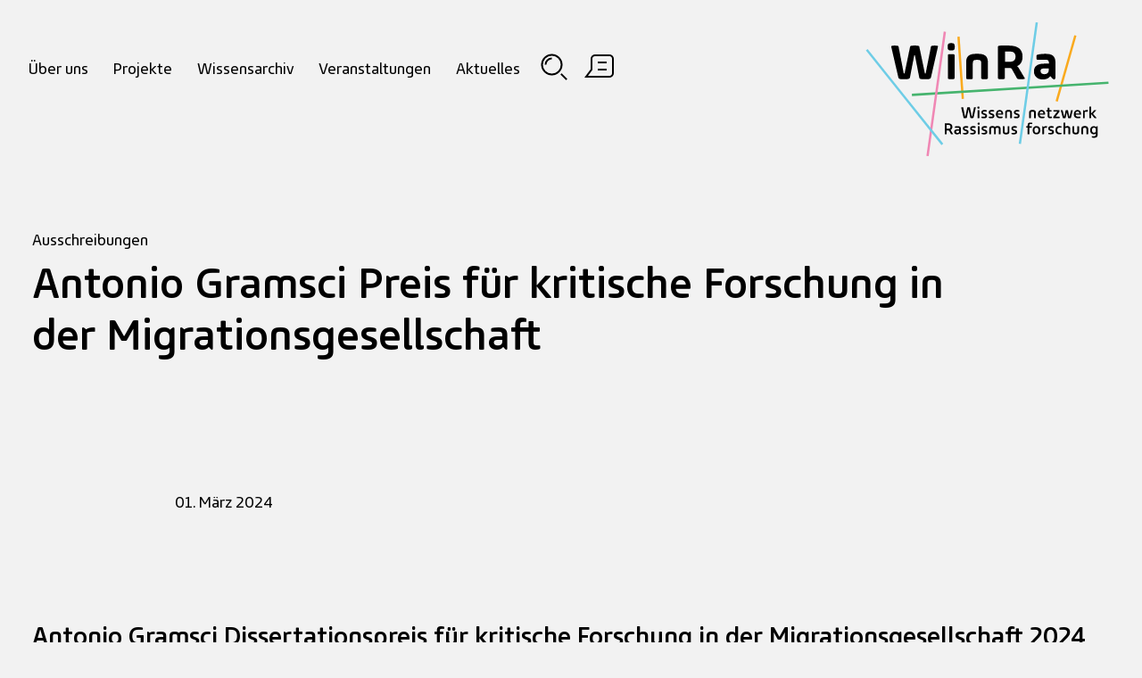

--- FILE ---
content_type: text/html; charset=utf-8
request_url: https://www.winra.org/aktuelles/antonio-gramsci-preis-fuer-kritische-forschung-in-der-migrationsgesellschaft
body_size: 24635
content:
<!DOCTYPE html>
<html lang="de">
<head>

<meta charset="utf-8">
<!-- 
	This website is powered by TYPO3 - inspiring people to share!
	TYPO3 is a free open source Content Management Framework initially created by Kasper Skaarhoj and licensed under GNU/GPL.
	TYPO3 is copyright 1998-2026 of Kasper Skaarhoj. Extensions are copyright of their respective owners.
	Information and contribution at https://typo3.org/
-->



<title>WinRa | Aktuelles aus dem Netzwerk | Wissensnetzwerk Rassismusforschung (WinRa)</title>
<meta name="generator" content="TYPO3 CMS">
<meta name="description" content="Hier finden Sie Aktuelle Informationen aus dem Wissensnetzwerk Rassismusforschung (WinRa).">
<meta name="robots" content="index, follow">
<meta name="viewport" content="width=device-width,minimum-scale=1,initial-scale=1,viewport-fit=cover">
<meta name="author" content="Wissensnetzwerk Rassismusforschung (WinRa)">
<meta property="og:title" content="Antonio Gramsci Preis für kritische Forschung in der Migrationsgesellschaft WinRa">
<meta name="twitter:card" content="summary">
<meta name="theme-color" content="#ffffff">


<link rel="stylesheet" href="/_assets/5415f6f928a37221a418c9f09ae23cfa/StyleSheets/combined.min.css?1744213631" media="all">



<script src="/_assets/5415f6f928a37221a418c9f09ae23cfa/JavaScripts/combined.min.js?1744213086" defer="defer"></script>


<meta property="og:image" content="/_assets/5415f6f928a37221a418c9f09ae23cfa/Images/og-image.png">
        <link rel="shortcut icon" type="image/x-icon" href="/_assets/5415f6f928a37221a418c9f09ae23cfa/Images/Favicons/favicon.ico">
        <link rel="icon" type="image/png" sizes="32x32" href="/_assets/5415f6f928a37221a418c9f09ae23cfa/Images/Favicons/favicon-32x32.png">
        <link rel="icon" type="image/png" sizes="16x16" href="/_assets/5415f6f928a37221a418c9f09ae23cfa/Images/Favicons/favicon-16x16.png">
        <link rel="apple-touch-icon" sizes="180x180" href="/_assets/5415f6f928a37221a418c9f09ae23cfa/Images/Favicons/apple-touch-icon.png">
        <link rel="manifest" href="/manifest.webmanifest">
        <meta name="theme-color" content="#4e878c">
<link rel="canonical" href="https://www.winra.org/aktuelles/antonio-gramsci-preis-fuer-kritische-forschung-in-der-migrationsgesellschaft"/>

<link rel="alternate" hreflang="de-DE" href="https://www.winra.org/aktuelles/antonio-gramsci-preis-fuer-kritische-forschung-in-der-migrationsgesellschaft"/>
<link rel="alternate" hreflang="en-US" href="https://www.winra.org/en/aktuelles/antonio-gramsci-preis-fuer-kritische-forschung-in-der-migrationsgesellschaft"/>
<link rel="alternate" hreflang="x-default" href="https://www.winra.org/aktuelles/antonio-gramsci-preis-fuer-kritische-forschung-in-der-migrationsgesellschaft"/>
</head>
<body>
<header class="header">
    <nav class="navigation" aria-label="Hauptnavigation der Website">
    <button class="navigation__button navigation__button--menu" aria-label="Menü aufklappen">
        Menü
    </button>
    <ul class="navigation__list">
        
            <li
                class="navigation__item navigation__item--has-sub-list">
                
                        <button class="navigation__button navigation__button--open-submenu" aria-label="Sub-Menü aufklappen">
                            <svg class="icon icon--close" width="22" height="22" viewBox="0 0 22 22" fill="none" xmlns="http://www.w3.org/2000/svg">
    
    <path d="M21.5053 1.70725L20.0912 0.29325C19.7002 -0.09775 19.0682 -0.09775 18.6772 0.29325L10.8993 8.07125L3.12125 0.29325C2.73025 -0.09775 2.09825 -0.09775 1.70725 0.29325L0.29325 1.70725C-0.09775 2.09825 -0.09775 2.73025 0.29325 3.12125L8.07125 10.8993L0.29325 18.6772C-0.09775 19.0682 -0.09775 19.7002 0.29325 20.0912L1.70725 21.5053C1.90225 21.7003 2.15825 21.7983 2.41425 21.7983C2.67025 21.7983 2.92625 21.7003 3.12125 21.5053L10.8993 13.7272L18.6772 21.5053C18.8722 21.7003 19.1283 21.7983 19.3843 21.7983C19.6403 21.7983 19.8962 21.7003 20.0912 21.5053L21.5053 20.0912C21.8963 19.7002 21.8963 19.0682 21.5053 18.6772L13.7272 10.8993L21.5053 3.12125C21.8963 2.73025 21.8963 2.09825 21.5053 1.70725Z" fill="black"/>
</svg>

                        </button>
                        <a href="/ueber-uns" class="navigation__link">Über uns</a>
                    
                
                    <ul class="navigation__sub-list">
                        
                            <li
                                class="navigation__sub-item">
                                <a href="/ueber-uns/team" class="navigation__sub-link">Team</a>
                            </li>
                        
                            <li
                                class="navigation__sub-item">
                                <a href="/ueber-uns/regionalnetzwerke" class="navigation__sub-link">Regionalnetzwerke</a>
                            </li>
                        
                    </ul>
                
            </li>
        
            <li
                class="navigation__item">
                
                        <a href="/projekte" class="navigation__link">
                            <svg class="icon icon--menu"  xmlns="http://www.w3.org/2000/svg" width="24" height="24" viewBox="0 0 24 24" fill="none">
    
    <path d="M3 12H20.5M20.5 12L14.5 6M20.5 12L14.5 18" stroke="black" stroke-width="2"/>
</svg>

                            Projekte
                        </a>
                    
                
            </li>
        
            <li
                class="navigation__item">
                
                        <a href="/wissensarchiv" class="navigation__link">
                            <svg class="icon icon--menu"  xmlns="http://www.w3.org/2000/svg" width="24" height="24" viewBox="0 0 24 24" fill="none">
    
    <path d="M3 12H20.5M20.5 12L14.5 6M20.5 12L14.5 18" stroke="black" stroke-width="2"/>
</svg>

                            Wissensarchiv
                        </a>
                    
                
            </li>
        
            <li
                class="navigation__item">
                
                        <a href="/veranstaltungen" class="navigation__link">
                            <svg class="icon icon--menu"  xmlns="http://www.w3.org/2000/svg" width="24" height="24" viewBox="0 0 24 24" fill="none">
    
    <path d="M3 12H20.5M20.5 12L14.5 6M20.5 12L14.5 18" stroke="black" stroke-width="2"/>
</svg>

                            Veranstaltungen
                        </a>
                    
                
            </li>
        
            <li
                class="navigation__item navigation__item--has-sub-list navigation__item--active">
                
                        <button class="navigation__button navigation__button--open-submenu" aria-label="Sub-Menü aufklappen">
                            <svg class="icon icon--close" width="22" height="22" viewBox="0 0 22 22" fill="none" xmlns="http://www.w3.org/2000/svg">
    
    <path d="M21.5053 1.70725L20.0912 0.29325C19.7002 -0.09775 19.0682 -0.09775 18.6772 0.29325L10.8993 8.07125L3.12125 0.29325C2.73025 -0.09775 2.09825 -0.09775 1.70725 0.29325L0.29325 1.70725C-0.09775 2.09825 -0.09775 2.73025 0.29325 3.12125L8.07125 10.8993L0.29325 18.6772C-0.09775 19.0682 -0.09775 19.7002 0.29325 20.0912L1.70725 21.5053C1.90225 21.7003 2.15825 21.7983 2.41425 21.7983C2.67025 21.7983 2.92625 21.7003 3.12125 21.5053L10.8993 13.7272L18.6772 21.5053C18.8722 21.7003 19.1283 21.7983 19.3843 21.7983C19.6403 21.7983 19.8962 21.7003 20.0912 21.5053L21.5053 20.0912C21.8963 19.7002 21.8963 19.0682 21.5053 18.6772L13.7272 10.8993L21.5053 3.12125C21.8963 2.73025 21.8963 2.09825 21.5053 1.70725Z" fill="black"/>
</svg>

                        </button>
                        <a href="/aktuelles" class="navigation__link">Aktuelles</a>
                    
                
                    <ul class="navigation__sub-list">
                        
                            <li
                                class="navigation__sub-item">
                                <a href="/vergangenes" class="navigation__sub-link">Vergangenes</a>
                            </li>
                        
                    </ul>
                
            </li>
        
        <li class="navigation__item navigation__item--has-popup">
            <button class="navigation__button navigation__button--search">
                <svg class="icon" width="30" height="30" viewBox="0 0 30 30" fill="none"
    
    xmlns="http://www.w3.org/2000/svg">
    <path d="M28.5 28.5L23.5 23.5" stroke="black" stroke-width="2" stroke-miterlimit="10" stroke-linecap="square" />
    <path d="M5.5 12.5C5.5 10.6435 6.2375 8.86301 7.55025 7.55025C8.86301 6.2375 10.6435 5.5 12.5 5.5" stroke="black"
        stroke-width="2" stroke-miterlimit="10" />
    <path
        d="M12.5 23.5C18.5751 23.5 23.5 18.5751 23.5 12.5C23.5 6.42487 18.5751 1.5 12.5 1.5C6.42487 1.5 1.5 6.42487 1.5 12.5C1.5 18.5751 6.42487 23.5 12.5 23.5Z"
        stroke="black" stroke-width="2" stroke-miterlimit="10" stroke-linecap="square" />
</svg>

            </button>

            <div class="navigation__popup" aria-label="Suche in der Webiste">
    <div class="navigation__popup-content">
        <button class="navigation__popup-close">
            <svg class="icon" width="22" height="22" viewBox="0 0 22 22" fill="none" xmlns="http://www.w3.org/2000/svg">
    
    <path d="M21.5053 1.70725L20.0912 0.29325C19.7002 -0.09775 19.0682 -0.09775 18.6772 0.29325L10.8993 8.07125L3.12125 0.29325C2.73025 -0.09775 2.09825 -0.09775 1.70725 0.29325L0.29325 1.70725C-0.09775 2.09825 -0.09775 2.73025 0.29325 3.12125L8.07125 10.8993L0.29325 18.6772C-0.09775 19.0682 -0.09775 19.7002 0.29325 20.0912L1.70725 21.5053C1.90225 21.7003 2.15825 21.7983 2.41425 21.7983C2.67025 21.7983 2.92625 21.7003 3.12125 21.5053L10.8993 13.7272L18.6772 21.5053C18.8722 21.7003 19.1283 21.7983 19.3843 21.7983C19.6403 21.7983 19.8962 21.7003 20.0912 21.5053L21.5053 20.0912C21.8963 19.7002 21.8963 19.0682 21.5053 18.6772L13.7272 10.8993L21.5053 3.12125C21.8963 2.73025 21.8963 2.09825 21.5053 1.70725Z" fill="black"/>
</svg>

        </button>
        <form method="post" class="search-form" action="/search?tx_indexedsearch_pi2%5Baction%5D=search&amp;tx_indexedsearch_pi2%5Bcontroller%5D=Search&amp;cHash=8fd8cf65283ba13dcdd8504df4e151b0">
<div>
<input type="hidden" name="tx_indexedsearch_pi2[__referrer][@extension]" value="Deuzim" />
<input type="hidden" name="tx_indexedsearch_pi2[__referrer][@controller]" value="Search" />
<input type="hidden" name="tx_indexedsearch_pi2[__referrer][@action]" value="search" />
<input type="hidden" name="tx_indexedsearch_pi2[__referrer][arguments]" value="YTowOnt99d3bb46a73d523be4faddc1f487afbeea8bfd186" />
<input type="hidden" name="tx_indexedsearch_pi2[__referrer][@request]" value="{&quot;@extension&quot;:&quot;Deuzim&quot;,&quot;@controller&quot;:&quot;Search&quot;,&quot;@action&quot;:&quot;search&quot;}859b2dbbee551c8e8da6b267f237a88c749dacc9" />
<input type="hidden" name="tx_indexedsearch_pi2[__trustedProperties]" value="{&quot;search&quot;:{&quot;languageUid&quot;:1,&quot;sword&quot;:1}}c34d0aaece6cfdf99f902b98af1c548a677c3256" />
</div>

    <input type="hidden" name="tx_indexedsearch_pi2[search][languageUid]" value="" />
    <fieldset class="search-form__fieldset">
        <label for="page-search">
        </label>
        <input autofocus="autofocus" placeholder="Suche" class="search-form__input" id="page-search" type="search" name="tx_indexedsearch_pi2[search][sword]" />
        <button class="search-form__button" type="submit" title="Submit Search">
            <svg class="search-form__icon" width="30" height="30" viewBox="0 0 30 30" fill="none"
    
    xmlns="http://www.w3.org/2000/svg">
    <path d="M28.5 28.5L23.5 23.5" stroke="black" stroke-width="2" stroke-miterlimit="10" stroke-linecap="square" />
    <path d="M5.5 12.5C5.5 10.6435 6.2375 8.86301 7.55025 7.55025C8.86301 6.2375 10.6435 5.5 12.5 5.5" stroke="black"
        stroke-width="2" stroke-miterlimit="10" />
    <path
        d="M12.5 23.5C18.5751 23.5 23.5 18.5751 23.5 12.5C23.5 6.42487 18.5751 1.5 12.5 1.5C6.42487 1.5 1.5 6.42487 1.5 12.5C1.5 18.5751 6.42487 23.5 12.5 23.5Z"
        stroke="black" stroke-width="2" stroke-miterlimit="10" stroke-linecap="square" />
</svg>

        </button>
    </fieldset>
</form>

    </div>
</div>

        </li>
        <li class="navigation__item navigation__item--language">
            <button class="navigation__button navigation__button--language">
                <svg class="icon" width="34" height="31" viewBox="0 0 34 31" fill="none" xmlns="http://www.w3.org/2000/svg">
    
    <path d="M3 27L9 19V7C9 4.8 10.8 3 13 3H29C31.2 3 33 4.8 33 7V23C33 25.2 31.2 27 29 27H15H3Z" stroke="black"
        stroke-width="2" stroke-miterlimit="10" stroke-linecap="square" />
    <path d="M17 11H25" stroke="black" stroke-width="2" stroke-miterlimit="10" stroke-linecap="square" />
    <path d="M17 19H25" stroke="black" stroke-width="2" stroke-miterlimit="10" stroke-linecap="square" />
</svg>

            </button>

            <div class="navigation__language-menu">
    <nav class="language-menu" aria-label="Language Picker">
    <ul class="language-menu__list" id="language-picker">
        
            <li class="language-menu__item language-menu__item--active">
                <a class="language-menu__link" href="/aktuelles/antonio-gramsci-preis-fuer-kritische-forschung-in-der-migrationsgesellschaft" hreflang="de-DE" title="Deutsch">
                    Deutsch <span class="navigation-language__list-link-text">(DE)</span>
                </a>
            </li>
        
            <li class="language-menu__item">
                <a class="language-menu__link" href="/en/aktuelles/antonio-gramsci-preis-fuer-kritische-forschung-in-der-migrationsgesellschaft" hreflang="en-US" title="Englisch">
                    English <span class="navigation-language__list-link-text">(EN)</span>
                </a>
            </li>
        
    </ul>
</nav>

</div>

        </li>
    </ul>
</nav>

    <div class="logo">
    <a class="logo__link" title="Wissensnetzwerk Rassismusforschung (WinRa)" href="/">
        <svg class="logo__image" xmlns="http://www.w3.org/2000/svg" width="272" height="151" viewBox="0 0 272 151" fill="none">
    
        <title>Wissensnetzwerk Rassismusforschung (WinRa)</title>
    
    <path d="M105.1 15.959L102.548 16.1391L107.385 85.9368L109.938 85.7567L105.1 15.959Z" fill="#FAAA1E" />
    <path
        d="M109.5 106.905L106.878 95.5455C106.814 95.2873 107.006 95.1582 107.901 95.1582C108.797 95.1582 109.053 95.2228 109.117 95.481L111.164 105.485C111.228 105.679 111.228 105.743 111.356 105.743C111.484 105.743 111.484 105.614 111.547 105.485L113.658 95.5455C113.722 95.2873 113.914 95.1582 115.13 95.1582C116.345 95.1582 116.537 95.2873 116.601 95.5455L118.712 105.485C118.776 105.614 118.776 105.743 118.904 105.743C119.032 105.743 119.032 105.614 119.096 105.485L121.207 95.481C121.271 95.2228 121.399 95.1582 122.294 95.1582C123.19 95.1582 123.318 95.2228 123.254 95.481L120.695 106.841C120.567 107.228 120.311 107.421 118.904 107.421C117.369 107.421 117.177 107.292 117.113 106.841L115.386 98.5145C115.258 97.8691 115.194 97.6755 115.13 97.6755C115.066 97.6755 115.002 97.8045 114.874 98.5145L113.147 106.841C113.083 107.228 112.827 107.421 111.356 107.421C109.884 107.486 109.564 107.357 109.5 106.905Z"
        fill="black" />
    <path
        d="M126.069 96.7074C125.301 96.7074 125.045 96.4492 125.045 95.6102V95.4811C125.045 94.7066 125.301 94.3838 126.069 94.3838H126.325C127.092 94.3838 127.348 94.7066 127.348 95.4811V95.6747C127.348 96.4492 127.092 96.772 126.325 96.772H126.069V96.7074ZM125.173 107.163V98.7083C125.173 98.5146 125.301 98.4501 126.197 98.4501C127.092 98.4501 127.156 98.5792 127.156 98.7083V107.228C127.156 107.422 127.092 107.486 126.197 107.486C125.301 107.486 125.173 107.357 125.173 107.163Z"
        fill="black" />
    <path
        d="M129.907 107.292C129.651 107.163 129.587 107.034 129.587 106.518C129.587 105.872 129.651 105.808 129.907 105.808H132.338C133.297 105.808 133.937 105.614 133.937 104.904C133.937 104.453 133.617 104.194 132.338 103.807C130.419 103.162 129.459 102.581 129.459 100.903C129.459 99.0308 130.93 98.2563 132.786 98.2563C133.681 98.2563 134.769 98.3854 135.216 98.579C135.472 98.7081 135.536 98.8372 135.536 99.3535C135.536 99.999 135.472 100.064 135.216 100.064H132.913C131.954 100.064 131.314 100.193 131.314 100.903C131.314 101.419 131.698 101.742 132.786 102.064C134.897 102.71 135.856 103.226 135.856 104.84C135.856 106.776 134.577 107.615 132.338 107.615C131.378 107.615 130.355 107.486 129.907 107.292Z"
        fill="black" />
    <path
        d="M138.095 107.292C137.839 107.163 137.775 107.034 137.775 106.518C137.775 105.872 137.839 105.808 138.095 105.808H140.526C141.485 105.808 142.125 105.614 142.125 104.904C142.125 104.453 141.805 104.194 140.526 103.807C138.607 103.162 137.647 102.581 137.647 100.903C137.647 99.0308 139.119 98.2563 140.974 98.2563C141.869 98.2563 142.957 98.3854 143.404 98.579C143.66 98.7081 143.724 98.8372 143.724 99.3535C143.724 99.999 143.66 100.064 143.404 100.064H141.102C140.142 100.064 139.502 100.193 139.502 100.903C139.502 101.419 139.886 101.742 140.974 102.064C143.085 102.71 144.044 103.226 144.044 104.84C144.044 106.776 142.765 107.615 140.526 107.615C139.502 107.615 138.543 107.486 138.095 107.292Z"
        fill="black" />
    <path
        d="M147.115 106.582C146.219 105.743 145.771 104.582 145.771 102.968C145.771 100.128 147.371 98.2563 149.929 98.2563C152.488 98.2563 153.896 100.128 153.896 102.839C153.896 103.42 153.832 103.613 153.512 103.613H147.818C147.818 104.259 148.074 104.84 148.522 105.227C149.162 105.743 150.057 105.808 150.889 105.808H152.936C153.192 105.808 153.256 105.872 153.256 106.518C153.256 107.034 153.192 107.163 153 107.228C152.488 107.422 151.529 107.551 150.569 107.551C149.034 107.615 147.946 107.292 147.115 106.582ZM151.976 102.129C151.849 100.774 151.145 99.999 149.929 99.999C148.714 99.999 147.946 100.644 147.818 102.129H151.976Z"
        fill="black" />
    <path
        d="M156.135 107.163V101.354C156.135 100.838 156.135 99.7408 156.902 99.0308C157.67 98.3208 158.821 98.2563 159.845 98.2563H159.909C160.996 98.2563 162.084 98.3208 162.851 99.0308C163.619 99.7408 163.683 100.838 163.683 101.354V107.163C163.683 107.357 163.555 107.486 162.659 107.486C161.764 107.486 161.7 107.357 161.7 107.163V101.613C161.7 100.386 161.252 100.128 159.973 100.128H159.781C158.437 100.128 158.054 100.451 158.054 101.613V107.163C158.054 107.357 157.99 107.486 157.094 107.486C156.262 107.486 156.135 107.357 156.135 107.163Z"
        fill="black" />
    <path
        d="M166.37 107.292C166.114 107.163 166.05 107.034 166.05 106.518C166.05 105.872 166.114 105.808 166.37 105.808H168.801C169.76 105.808 170.4 105.614 170.4 104.904C170.4 104.453 170.08 104.194 168.801 103.807C166.881 103.162 165.922 102.581 165.922 100.903C165.922 99.0308 167.393 98.2563 169.248 98.2563C170.144 98.2563 171.231 98.3854 171.679 98.579C171.935 98.7081 171.999 98.8372 171.999 99.3535C171.999 99.999 171.935 100.064 171.679 100.064H169.376C168.417 100.064 167.777 100.193 167.777 100.903C167.777 101.419 168.161 101.742 169.248 102.064C171.359 102.71 172.319 103.226 172.319 104.84C172.319 106.776 171.039 107.615 168.801 107.615C167.841 107.615 166.817 107.486 166.37 107.292Z"
        fill="black" />
    <path
        d="M183.002 107.163V101.354C183.002 100.838 183.002 99.7408 183.769 99.0308C184.537 98.3208 185.689 98.2563 186.712 98.2563H186.776C187.864 98.2563 188.951 98.3208 189.719 99.0308C190.486 99.7408 190.55 100.838 190.55 101.354V107.163C190.55 107.357 190.422 107.486 189.527 107.486C188.631 107.486 188.567 107.357 188.567 107.163V101.613C188.567 100.386 188.119 100.128 186.84 100.128H186.648C185.305 100.128 184.921 100.451 184.921 101.613V107.163C184.921 107.357 184.857 107.486 183.961 107.486C183.13 107.486 183.002 107.357 183.002 107.163Z"
        fill="black" />
    <path
        d="M194.133 106.582C193.237 105.743 192.789 104.582 192.789 102.968C192.789 100.128 194.388 98.2563 196.947 98.2563C199.506 98.2563 200.913 100.128 200.913 102.839C200.913 103.42 200.849 103.613 200.53 103.613H194.836C194.836 104.259 195.092 104.84 195.54 105.227C196.18 105.743 197.075 105.808 197.907 105.808H199.954C200.21 105.808 200.274 105.872 200.274 106.518C200.274 107.034 200.21 107.163 200.018 107.228C199.506 107.422 198.547 107.551 197.587 107.551C196.052 107.615 194.964 107.292 194.133 106.582ZM198.994 102.129C198.866 100.774 198.163 99.999 196.947 99.999C195.732 99.999 194.964 100.644 194.836 102.129H198.994Z"
        fill="black" />
    <path
        d="M208.27 105.808C208.462 105.808 208.526 105.873 208.526 106.583C208.526 106.97 208.526 107.163 208.334 107.293C208.014 107.486 207.246 107.615 206.543 107.615C205.647 107.615 204.944 107.422 204.432 106.905C203.792 106.324 203.728 105.421 203.728 104.582V99.9991H202.385C202.193 99.9991 202.129 99.9347 202.129 99.2247C202.129 98.3856 202.257 98.3856 202.385 98.3856H203.728V95.9975C203.728 95.8039 203.856 95.7393 204.688 95.7393C205.583 95.7393 205.647 95.8684 205.647 95.9975V98.3856H207.886C208.014 98.3856 208.142 98.4502 208.142 99.2247C208.142 99.9347 208.078 100.064 207.886 100.064H205.647V104.453C205.647 105.614 205.967 105.873 207.246 105.873H208.27V105.808Z"
        fill="black" />
    <path
        d="M216.906 105.808C217.098 105.808 217.162 105.873 217.162 106.647C217.162 107.422 217.098 107.486 216.906 107.486H210.509C210.125 107.486 210.061 107.293 210.061 106.647C210.061 106.131 210.125 105.808 210.381 105.485L214.603 100.064H210.445C210.253 100.064 210.189 99.9991 210.189 99.2248C210.189 98.5148 210.253 98.4502 210.445 98.4502H216.65C217.034 98.4502 217.098 98.6439 217.098 99.2893C217.098 99.8057 217.034 100.128 216.778 100.451L212.556 105.873H216.906V105.808Z"
        fill="black" />
    <path
        d="M220.744 106.97L218.569 98.9666C218.505 98.7084 218.505 98.6439 218.505 98.5793C218.505 98.4502 218.697 98.3857 219.465 98.3857C220.296 98.3857 220.488 98.3857 220.552 98.6439L222.215 105.421C222.279 105.615 222.279 105.744 222.407 105.744C222.471 105.744 222.535 105.679 222.535 105.486L223.943 98.773C224.007 98.5148 224.135 98.4502 225.222 98.4502C226.309 98.4502 226.373 98.5148 226.501 98.773L227.973 105.486C228.037 105.679 228.037 105.808 228.165 105.808C228.229 105.808 228.293 105.744 228.357 105.55L229.956 98.773C230.02 98.5148 230.148 98.5148 230.915 98.5148C231.555 98.5148 231.875 98.5793 231.875 98.7084C231.875 98.773 231.875 98.902 231.811 99.0957L229.828 107.099C229.7 107.486 229.572 107.615 228.229 107.615C226.885 107.615 226.693 107.486 226.629 107.099L225.414 101.677C225.35 101.419 225.35 101.355 225.222 101.355C225.158 101.355 225.094 101.419 225.03 101.677L223.879 107.099C223.815 107.486 223.623 107.615 222.279 107.615C221 107.486 220.872 107.357 220.744 106.97Z"
        fill="black" />
    <path
        d="M234.434 106.582C233.538 105.743 233.09 104.582 233.09 102.968C233.09 100.128 234.69 98.2563 237.248 98.2563C239.807 98.2563 241.214 100.128 241.214 102.839C241.214 103.42 241.151 103.613 240.831 103.613H235.137C235.137 104.259 235.393 104.84 235.841 105.227C236.481 105.743 237.376 105.808 238.208 105.808H240.255C240.511 105.808 240.575 105.872 240.575 106.518C240.575 107.034 240.511 107.163 240.319 107.228C239.807 107.422 238.848 107.551 237.888 107.551C236.353 107.615 235.265 107.292 234.434 106.582ZM239.295 102.129C239.167 100.774 238.464 99.999 237.248 99.999C236.033 99.999 235.265 100.644 235.137 102.129H239.295Z"
        fill="black" />
    <path
        d="M248.763 98.5794V99.9348C248.763 100.064 248.699 100.128 248.507 100.128H247.995C246.972 100.128 246.14 100.257 245.692 100.386C245.373 100.516 245.373 100.58 245.373 100.838V107.228C245.373 107.486 245.181 107.551 244.349 107.551C243.581 107.551 243.389 107.486 243.389 107.228V98.9021C243.389 98.5794 243.517 98.3857 243.773 98.3857C243.965 98.3857 244.093 98.4503 244.285 98.6439L244.989 99.1602C245.884 98.5148 247.1 98.3212 247.931 98.3212C248.635 98.2566 248.763 98.3212 248.763 98.5794Z"
        fill="black" />
    <path
        d="M258.358 106.905C258.486 107.099 258.55 107.163 258.55 107.228C258.55 107.422 258.23 107.422 257.463 107.422C256.503 107.422 256.311 107.357 256.055 107.099L252.409 102.71V107.163C252.409 107.357 252.217 107.422 251.386 107.422C250.618 107.422 250.426 107.357 250.426 107.163V94.642C250.426 94.4484 250.618 94.3838 251.386 94.3838C252.153 94.3838 252.409 94.4484 252.409 94.642V102.323L255.8 98.6437C255.992 98.4501 256.119 98.3856 257.079 98.3856C257.847 98.3856 258.23 98.4501 258.23 98.6437C258.23 98.7083 258.166 98.7728 258.039 98.9019L254.968 102.064C254.776 102.258 254.648 102.387 254.648 102.516C254.648 102.645 254.776 102.774 255.032 103.097L258.358 106.905Z"
        fill="black" />
    <path
        d="M97.6659 125.106C97.7299 125.236 97.7299 125.3 97.7299 125.3C97.7299 125.429 97.474 125.494 96.6424 125.494C95.6829 125.494 95.5549 125.494 95.363 125.236L93.5079 121.879C93.188 121.298 92.9961 121.234 92.2285 121.234H90.5014V125.236C90.5014 125.494 90.3094 125.494 89.4778 125.494C88.6462 125.494 88.4543 125.429 88.4543 125.236V113.553C88.4543 113.295 88.5822 113.23 89.4138 113.23H92.1646C95.1712 113.23 96.9623 114.392 96.9623 117.232C96.9623 119.878 95.1711 120.588 94.7873 120.653C95.0432 120.782 95.2351 121.105 95.6189 121.75L97.6659 125.106ZM94.8513 117.232C94.8513 116.587 94.6593 116.07 94.3395 115.683C93.9557 115.231 93.3161 115.038 92.1646 115.038H90.5653V119.362H92.0366C93.316 119.362 93.8917 119.168 94.3395 118.717C94.6593 118.458 94.8513 117.942 94.8513 117.232Z"
        fill="black" />
    <path
        d="M106.558 119.427V125.042C106.558 125.429 106.366 125.623 106.174 125.623C105.982 125.623 105.79 125.494 105.598 125.3L104.895 124.59C104.383 125.171 103.551 125.688 102.272 125.688C100.225 125.688 98.9453 124.461 98.9453 122.783C98.9453 120.782 100.353 120.008 102.656 120.008H104.511V119.685C104.511 118.265 103.935 118.201 102.528 118.201H100.161C99.9049 118.201 99.8409 118.136 99.8409 117.426C99.8409 116.91 99.9049 116.781 100.097 116.716C100.481 116.522 101.76 116.393 102.912 116.393C105.278 116.329 106.558 117.103 106.558 119.427ZM104.575 122.138V121.492H102.912C102.08 121.492 101.056 121.557 101.056 122.654C101.056 123.429 101.632 124.009 102.784 124.009C104.063 124.009 104.575 123.235 104.575 122.138Z"
        fill="black" />
    <path
        d="M109.181 125.365C108.925 125.236 108.861 125.107 108.861 124.59C108.861 123.945 108.925 123.88 109.181 123.88H111.611C112.571 123.88 113.211 123.687 113.211 122.977C113.211 122.525 112.891 122.267 111.611 121.879C109.692 121.234 108.733 120.653 108.733 118.975C108.733 117.103 110.204 116.329 112.059 116.329C112.955 116.329 114.042 116.458 114.49 116.651C114.746 116.78 114.81 116.909 114.81 117.426C114.81 118.071 114.746 118.136 114.49 118.136H112.187C111.228 118.136 110.588 118.265 110.588 118.975C110.588 119.491 110.972 119.814 112.059 120.137C114.17 120.782 115.13 121.298 115.13 122.912C115.13 124.848 113.85 125.687 111.611 125.687C110.652 125.687 109.628 125.558 109.181 125.365Z"
        fill="black" />
    <path
        d="M117.305 125.365C117.049 125.236 116.985 125.107 116.985 124.59C116.985 123.945 117.049 123.88 117.305 123.88H119.736C120.695 123.88 121.335 123.687 121.335 122.977C121.335 122.525 121.015 122.267 119.736 121.879C117.817 121.234 116.857 120.653 116.857 118.975C116.857 117.103 118.328 116.329 120.183 116.329C121.079 116.329 122.166 116.458 122.614 116.651C122.87 116.78 122.934 116.909 122.934 117.426C122.934 118.071 122.87 118.136 122.614 118.136H120.311C119.352 118.136 118.712 118.265 118.712 118.975C118.712 119.491 119.096 119.814 120.183 120.137C122.294 120.782 123.254 121.298 123.254 122.912C123.254 124.848 121.975 125.687 119.736 125.687C118.776 125.687 117.817 125.558 117.305 125.365Z"
        fill="black" />
    <path
        d="M126.325 114.78C125.557 114.78 125.301 114.521 125.301 113.682V113.553C125.301 112.779 125.557 112.456 126.325 112.456H126.58C127.348 112.456 127.604 112.779 127.604 113.553V113.747C127.604 114.521 127.348 114.844 126.58 114.844H126.325V114.78ZM125.493 125.236V116.78C125.493 116.587 125.621 116.522 126.516 116.522C127.412 116.522 127.476 116.651 127.476 116.78V125.3C127.476 125.494 127.412 125.558 126.516 125.558C125.557 125.558 125.493 125.429 125.493 125.236Z"
        fill="black" />
    <path
        d="M130.163 125.365C129.907 125.236 129.843 125.107 129.843 124.59C129.843 123.945 129.907 123.88 130.163 123.88H132.594C133.553 123.88 134.193 123.687 134.193 122.977C134.193 122.525 133.873 122.267 132.594 121.879C130.674 121.234 129.715 120.653 129.715 118.975C129.715 117.103 131.186 116.329 133.041 116.329C133.937 116.329 135.024 116.458 135.472 116.651C135.728 116.78 135.792 116.909 135.792 117.426C135.792 118.071 135.728 118.136 135.472 118.136H133.169C132.21 118.136 131.57 118.265 131.57 118.975C131.57 119.491 131.954 119.814 133.041 120.137C135.152 120.782 136.112 121.298 136.112 122.912C136.112 124.848 134.833 125.687 132.594 125.687C131.634 125.687 130.674 125.558 130.163 125.365Z"
        fill="black" />
    <path
        d="M150.953 119.427V125.236C150.953 125.494 150.761 125.558 149.929 125.558C149.162 125.558 148.97 125.494 148.97 125.236V119.685C148.97 118.459 148.522 118.2 147.307 118.2C145.963 118.2 145.579 118.523 145.579 119.685V125.236C145.579 125.494 145.388 125.558 144.62 125.558C143.788 125.558 143.66 125.494 143.66 125.236V119.685C143.66 118.459 143.277 118.2 141.997 118.2C140.718 118.2 140.27 118.459 140.27 119.685V125.236C140.27 125.429 140.206 125.558 139.31 125.558C138.415 125.558 138.351 125.429 138.351 125.236V119.427C138.351 118.91 138.351 117.813 139.119 117.103C139.886 116.393 141.102 116.329 141.869 116.329H142.125C143.532 116.329 144.3 116.845 144.684 117.297C145.004 116.845 145.771 116.329 147.307 116.329H147.499C148.522 116.329 149.482 116.458 150.249 117.103C150.953 117.813 150.953 118.91 150.953 119.427Z"
        fill="black" />
    <path
        d="M153.512 122.59V116.781C153.512 116.587 153.64 116.522 154.471 116.522C155.367 116.522 155.431 116.651 155.431 116.781V122.267C155.431 123.493 155.879 123.816 157.158 123.816H157.222C158.565 123.816 158.949 123.429 158.949 122.267V116.781C158.949 116.587 159.077 116.522 159.909 116.522C160.804 116.522 160.868 116.651 160.868 116.781V122.59C160.868 124.913 159.589 125.688 157.158 125.688C154.855 125.688 153.512 124.913 153.512 122.59Z"
        fill="black" />
    <path
        d="M163.555 125.365C163.299 125.236 163.235 125.107 163.235 124.59C163.235 123.945 163.299 123.88 163.555 123.88H165.986C166.945 123.88 167.585 123.687 167.585 122.977C167.585 122.525 167.265 122.267 165.986 121.879C164.067 121.234 163.107 120.653 163.107 118.975C163.107 117.103 164.579 116.329 166.434 116.329C167.329 116.329 168.417 116.458 168.865 116.651C169.12 116.78 169.184 116.909 169.184 117.426C169.184 118.071 169.12 118.136 168.865 118.136H166.562C165.602 118.136 164.962 118.265 164.962 118.975C164.962 119.491 165.346 119.814 166.434 120.137C168.545 120.782 169.504 121.298 169.504 122.912C169.504 124.848 168.225 125.687 165.986 125.687C165.026 125.687 164.067 125.558 163.555 125.365Z"
        fill="black" />
    <path
        d="M186.584 113.36C186.584 114.07 186.456 114.07 186.264 114.07H184.793C183.578 114.07 183.258 114.328 183.258 115.49V116.458H185.817C186.008 116.458 186.072 116.522 186.072 117.297C186.072 118.007 186.008 118.136 185.817 118.136H183.258V125.3C183.258 125.494 183.066 125.559 182.298 125.559C181.467 125.559 181.339 125.494 181.339 125.3V118.071H179.995C179.803 118.071 179.739 118.007 179.739 117.232C179.739 116.522 179.803 116.458 179.995 116.458H181.339V115.296C181.339 113.553 182.042 112.392 184.345 112.392C185.177 112.392 186.008 112.585 186.328 112.65C186.52 112.714 186.584 112.843 186.584 113.36Z"
        fill="black" />
    <path
        d="M186.968 120.976C186.968 118.007 188.503 116.329 191.254 116.329C194.005 116.329 195.54 118.007 195.54 120.976C195.54 123.945 194.005 125.623 191.254 125.623C188.503 125.623 186.968 124.009 186.968 120.976ZM193.429 120.976C193.429 119.039 192.789 118.071 191.19 118.071C189.655 118.071 188.951 119.039 188.951 120.976C188.951 122.783 189.655 123.88 191.19 123.88C192.789 123.88 193.429 122.783 193.429 120.976Z"
        fill="black" />
    <path
        d="M203.024 116.652V118.007C203.024 118.136 202.96 118.201 202.769 118.201H202.257C201.233 118.201 200.402 118.33 199.954 118.459C199.634 118.588 199.634 118.652 199.634 118.911V125.3C199.634 125.559 199.442 125.623 198.611 125.623C197.843 125.623 197.651 125.559 197.651 125.3V116.974C197.651 116.652 197.779 116.458 198.035 116.458C198.227 116.458 198.355 116.522 198.547 116.716L199.25 117.232C200.146 116.587 201.361 116.393 202.193 116.393C202.897 116.329 203.024 116.393 203.024 116.652Z"
        fill="black" />
    <path
        d="M204.816 125.365C204.56 125.236 204.496 125.107 204.496 124.59C204.496 123.945 204.56 123.88 204.816 123.88H207.246C208.206 123.88 208.846 123.687 208.846 122.977C208.846 122.525 208.526 122.267 207.246 121.879C205.327 121.234 204.368 120.653 204.368 118.975C204.368 117.103 205.839 116.329 207.694 116.329C208.59 116.329 209.677 116.458 210.125 116.651C210.381 116.78 210.445 116.909 210.445 117.426C210.445 118.071 210.381 118.136 210.125 118.136H207.886C206.927 118.136 206.287 118.265 206.287 118.975C206.287 119.491 206.671 119.814 207.758 120.137C209.869 120.782 210.829 121.298 210.829 122.912C210.829 124.848 209.549 125.687 207.31 125.687C206.287 125.623 205.263 125.494 204.816 125.365Z"
        fill="black" />
    <path
        d="M213.771 124.526C212.94 123.751 212.492 122.525 212.492 120.976C212.492 119.491 212.94 118.265 213.707 117.49C214.475 116.716 215.627 116.329 217.034 116.329C217.929 116.329 218.697 116.458 219.017 116.587C219.273 116.716 219.273 116.845 219.273 117.361C219.273 118.007 219.209 118.071 218.953 118.071H217.29C216.266 118.071 215.69 118.265 215.179 118.717C214.667 119.233 214.475 120.008 214.475 120.911C214.475 121.879 214.731 122.654 215.179 123.17C215.69 123.687 216.33 123.88 217.29 123.88H219.017C219.273 123.88 219.337 123.945 219.337 124.59C219.337 125.107 219.273 125.236 219.081 125.3C218.761 125.494 217.929 125.623 217.034 125.623C215.69 125.623 214.603 125.3 213.771 124.526Z"
        fill="black" />
    <path
        d="M229.06 119.427V125.236C229.06 125.429 228.932 125.494 228.037 125.494C227.141 125.494 227.077 125.365 227.077 125.236V119.685C227.077 118.459 226.629 118.2 225.35 118.2H225.158C223.815 118.2 223.431 118.523 223.431 119.685V125.236C223.431 125.429 223.367 125.494 222.471 125.494C221.576 125.494 221.512 125.365 221.512 125.236V112.714C221.512 112.521 221.704 112.456 222.471 112.456C223.239 112.456 223.495 112.521 223.495 112.714V116.974C224.007 116.522 224.774 116.264 225.67 116.264C226.629 116.264 227.525 116.393 228.293 117.039C228.996 117.813 229.06 118.91 229.06 119.427Z"
        fill="black" />
    <path
        d="M231.555 122.59V116.781C231.555 116.587 231.683 116.522 232.515 116.522C233.41 116.522 233.474 116.651 233.474 116.781V122.267C233.474 123.493 233.922 123.816 235.201 123.816H235.265C236.609 123.816 236.992 123.429 236.992 122.267V116.781C236.992 116.587 237.12 116.522 237.952 116.522C238.848 116.522 238.912 116.651 238.912 116.781V122.59C238.912 124.913 237.632 125.688 235.201 125.688C232.898 125.623 231.555 124.913 231.555 122.59Z"
        fill="black" />
    <path
        d="M241.598 125.236V119.427C241.598 118.91 241.598 117.813 242.366 117.103C243.134 116.393 244.285 116.329 245.309 116.329H245.373C246.46 116.329 247.547 116.393 248.315 117.103C249.083 117.813 249.147 118.91 249.147 119.427V125.236C249.147 125.429 249.019 125.558 248.123 125.558C247.228 125.558 247.164 125.429 247.164 125.236V119.685C247.164 118.459 246.716 118.2 245.436 118.2H245.245C243.901 118.2 243.517 118.523 243.517 119.685V125.236C243.517 125.429 243.453 125.558 242.558 125.558C241.662 125.558 241.598 125.429 241.598 125.236Z"
        fill="black" />
    <path
        d="M259.766 116.91V125.236C259.766 126.462 259.766 127.689 258.934 128.463C258.294 129.109 257.271 129.431 255.736 129.431C254.648 129.431 253.753 129.302 253.497 129.109C253.305 129.044 253.305 128.85 253.305 128.399C253.305 127.689 253.369 127.689 253.561 127.689H255.288C255.8 127.689 256.823 127.689 257.335 127.172C257.783 126.785 257.783 126.075 257.783 125.494V124.655C257.335 125.171 256.567 125.559 255.416 125.559C252.857 125.559 251.386 123.687 251.386 120.976C251.386 118.136 252.985 116.394 255.48 116.394C256.631 116.394 257.463 116.781 257.975 117.362L258.742 116.716C258.934 116.523 259.126 116.458 259.318 116.458C259.574 116.394 259.766 116.587 259.766 116.91ZM257.783 121.492V120.395C257.783 118.975 257.143 118.072 255.736 118.072C254.2 118.072 253.433 119.04 253.433 120.912C253.433 122.783 254.264 123.816 255.736 123.816C257.271 123.816 257.783 122.848 257.783 121.492Z"
        fill="black" />
    <path
        d="M36.3827 61.6604L28.4504 27.4521C28.2585 26.484 28.8982 26.0967 32.1607 26.0967C35.4871 26.0967 36.5106 26.3549 36.7025 27.4521L42.3319 56.626C42.4598 57.2069 42.5238 57.5296 42.9076 57.5296C43.2274 57.5296 43.3554 57.0778 43.4833 56.626L49.5605 27.4521C49.7524 26.484 50.52 26.0967 54.806 26.0967C58.964 26.0967 59.6677 26.4194 59.9236 27.4521L66.0007 56.5614C66.1287 57.0778 66.1926 57.5296 66.5765 57.5296C66.9603 57.5296 67.0242 57.0778 67.1522 56.5614L72.9095 27.4521C73.1014 26.4194 73.8051 26.0967 77.0675 26.0967C80.5219 26.0967 81.0337 26.484 80.7778 27.4521L72.9734 61.725C72.5896 63.4031 71.4382 63.8549 66.4485 63.8549C60.9471 63.8549 60.1155 63.5322 59.7956 61.725L55.5736 39.9737C55.0619 37.3919 54.9339 36.7465 54.6141 36.7465C54.2942 36.7465 54.1023 37.3274 53.6545 39.9737L49.4325 61.725C49.1766 63.2095 48.2811 63.8549 42.9076 63.8549C38.0459 63.7904 36.8305 63.5322 36.3827 61.6604Z"
        fill="black" />
    <path
        d="M95.2351 31.583C92.4844 31.583 91.6527 30.6148 91.6527 27.7749V27.194C91.6527 24.2895 92.4844 23.3213 95.2351 23.3213H96.0667C98.8174 23.3213 99.649 24.2895 99.649 27.194V27.7749C99.649 30.6793 98.8174 31.583 96.0667 31.583H95.2351ZM91.9726 62.6286V36.811C91.9726 36.2301 92.0366 35.6492 95.6829 35.6492C99.3291 35.6492 99.3931 36.2301 99.3931 36.811V62.6286C99.3931 63.2095 99.3931 63.7904 95.6829 63.7904C92.0366 63.7904 91.9726 63.2095 91.9726 62.6286Z"
        fill="black" />
    <path
        d="M112.379 62.5642V45.2665C112.379 43.5238 112.443 39.7802 115.002 37.5857C117.369 35.5203 120.631 35.3267 124.469 35.3267H124.661C128.5 35.3267 131.762 35.5203 134.129 37.5857C136.688 39.7802 136.752 43.5883 136.752 45.2665V62.5642C136.752 63.2097 136.688 63.7906 133.041 63.7906C129.331 63.7906 129.331 63.2097 129.331 62.5642V45.9764C129.331 42.7493 128.18 42.1038 124.853 42.1038H124.341C120.823 42.1038 119.864 42.9429 119.864 45.9764V62.5642C119.864 63.2097 119.864 63.7906 116.153 63.7906C112.443 63.7906 112.379 63.2097 112.379 62.5642Z"
        fill="black" />
    <path
        d="M177.948 62.3704C178.14 62.7577 178.204 62.8867 178.204 63.0158C178.204 63.5967 176.861 63.7258 174.11 63.7258C170.656 63.7258 169.888 63.6613 169.248 62.564L164.131 53.2697C163.107 51.3334 162.532 51.1398 160.421 51.1398H155.815V62.6286C155.815 63.5322 154.983 63.7904 151.849 63.7904C148.65 63.7904 148.074 63.4676 148.074 62.6286V27.5167C148.074 26.5485 148.522 26.0967 152.168 26.0967H160.357C169.696 26.0967 175.645 29.6466 175.645 38.6182C175.645 46.6217 170.208 48.9453 169.44 49.0743V49.1389C170.4 49.6552 170.848 50.4943 172.191 52.6888L177.948 62.3704ZM167.713 38.5537C167.713 36.811 167.265 35.4556 166.434 34.4874C165.282 33.132 163.491 32.7447 160.293 32.7447H155.879V44.3626H159.973C163.299 44.3626 164.834 43.7818 165.986 42.8781C167.137 42.0391 167.713 40.49 167.713 38.5537Z"
        fill="black" />
    <path
        d="M212.492 45.2665V61.9188C212.492 63.3388 211.788 63.9842 211.021 63.9842C210.253 63.9842 209.613 63.4033 208.91 62.6933L206.735 60.4343C205.391 62.2415 202.641 64.1133 198.419 64.1133C192.15 64.1133 188.375 60.1761 188.375 55.0126C188.375 48.8164 192.917 46.3637 199.634 46.3637H205.199V45.7828C205.199 42.0393 203.472 41.9102 199.762 41.9102H192.278C191.574 41.9102 191.126 41.7811 191.126 38.9412C191.126 37.0694 191.318 36.8112 191.894 36.4885C193.237 35.9076 197.523 35.3267 201.169 35.3267C208.91 35.3267 212.492 37.7148 212.492 45.2665ZM205.071 52.8826V51.7854H199.698C197.779 51.7854 195.796 52.1081 195.796 54.6899C195.796 56.5616 197.139 58.1752 200.082 58.1752C203.216 58.1107 205.071 56.4971 205.071 52.8826Z"
        fill="black" />
    <path d="M233.604 14.4001L212.624 88.2349L215.084 88.9464L236.064 15.1116L233.604 14.4001Z" fill="#FAAA1E" />
    <path d="M271.817 66.4805L51.5405 80.0728L51.6967 82.6496L271.974 69.0574L271.817 66.4805Z" fill="#46B46E" />
    <path d="M87.2696 10.3072L67.8575 149.648L70.3915 150.007L89.8035 10.6665L87.2696 10.3072Z" fill="#F087B4" />
    <path d="M1.99254 29.9264L0 31.5464L84.778 137.696L86.7706 136.076L1.99254 29.9264Z" fill="#6ECDE6" />
    <path d="M190.293 0L171.344 136.017L173.878 136.376L192.827 0.35938L190.293 0Z" fill="#6ECDE6" />
</svg>

    </a>
</div>

</header>

<main class="main">
    <!--TYPO3SEARCH_begin-->
    
    

    
        <section class="section" aria-label="Antonio Gramsci Preis für kritische Forschung in der Migrationsgesellschaft">
    <header class="rich-text rich-text--spacing-bottom">
        <h4>Ausschreibungen</h4>
        <h1>Antonio Gramsci Preis für kritische Forschung in der Migrationsgesellschaft</h1>
    </header>
    <figure class="section__figure">
        
            
                    <picture class="section__picture">
                        <img class="section__media" src="/fileadmin/_processed_/e/0/csm_Ausschreibung_b269ff5c01.png" width="5976" height="3375" loading="lazy" alt="" />
                    </picture>
                
        
        <figcaption class="section__figcaption">
            <ul class="description-list">
                <li class="description-list__item">
                    <time datetime="2024-03-01T00:00:00+01:00">01. März 2024</time>
                </li>
                
            </ul>
        </figcaption>
    </figure>
</section>


    
        <section class="section">
            <article class="rich-text">
                <h2>Antonio Gramsci Dissertationspreis für kritische Forschung in der Migrationsgesellschaft 2024</h2>
<p><strong>– Bewerbungsfrist 30.09.2024 –</strong></p>
<p>Mit dem Antonio Gramsci Dissertationspreis für kritische Forschung in der Migrationsgesellschaft zeichnet die Arbeiterkammer Wien in Kooperation mit der Universität Bielefeld Dissertationsarbeiten aus, die migrationsgesellschaftliche Verhältnisse mit Bezug auf die Sektoren Erwerbstätigkeit, soziale Ungleichheit, Bildung und/oder Subjektivität als Macht- und Herrschaftsverhältnisse untersuchen.&nbsp;</p>
<p>Ausgezeichnet werden Arbeiten, die einen differenzierten Beitrag zur Weiterentwicklung des direkt oder indirekt an Gramsci anschließenden Denkens der Kritik leisten.&nbsp;</p>
<p><strong>Der Dissertationspreis ist mit EUR 5.000 dotiert.</strong></p>
<p>Berücksichtigt werden Dissertationen in englischer oder deutscher Sprache, die erfolgreich im Rahmen eines abgeschlossenen Promotionsverfahrens, das nicht länger als zwei Jahre zurückliegt, verfasst wurden. Eingereichte Dissertationen können in darauf folgenden Jahren nicht erneut eingereicht werden.</p>
<p>Bewerbungsunterlagen:<br>• Dissertationsschrift inklusive Zusammenfassung.<br>• Ein oder maximal zwei Empfehlungsschreiben von Hochschullehrer:innen, die auch auf die Dissertation Bezug nehmen.<br>• Erläuterungen der Bewerber:innen inwiefern die Dissertation dem Anliegen des Preises entspricht.</p>
<p>Weitere Informationen zum Bewerbungs- und Auswahlprozedere finden sich hier: <a href="http://www.gramsci-preis.at" target="_blank" class="link link--with-icon link--pink" rel="noreferrer">www.gramsci-preis.at</a></p>
<p><a href="/fileadmin/user_upload/veranstaltungen/AK_Antonio_Gramsci_Preis2024_A4.pdf" class="link link--with-icon link--pink">Zur Ausschreibung</a></p>
            </article> 
        </section>
    




    <figure class="divider" aria-label="Divider">
        <picture class="divider__picture">
            <svg class="divider__image" xmlns="http://www.w3.org/2000/svg" width="1314" height="477" viewBox="0 0 1314 477" fill="none">
    
        <title>Divider</title>
    
    <path d="M2 438.078L520 142.086" stroke="#F087B4" stroke-width="8"/>
    <path d="M817.325 175.086L998.18 474.043" stroke="#6ECDE6" stroke-width="8"/>
    <path d="M1288.61 392.396L72 230.087" stroke="#46B46E" stroke-width="8"/>
    <path d="M1527.36 4L378.245 435.289" stroke="#FAAA1E" stroke-width="8"/>
</svg>

        </picture>
    </figure>

    <section class="section" aria-label="Weitere Artikel">
        <header class="section__header">
            <h2 class="headline">Weitere Artikel</h2>
        </header>
        <ul class="listing">
            
                <li class="listing__item">
                    <figure class="card card--pink-stripes" aria-label="Eröffnungs-Keynote: Prof. William Darity Jr. (Duke University) – 2. WinRa-Jahreskonferenz 2024 in Bayreuth">
    
            
                    <picture class="card__picture">
                        <source media="(min-width: 600px)" srcset="/fileadmin/_processed_/b/d/csm_Keynote_VA_e096651f9b.avif" type="image/avif">
                        <source media="(min-width: 600px)" srcset="/fileadmin/_processed_/b/d/csm_Keynote_VA_91ca815431.webp" type="image/webp">
                        <source media="(min-width: 600px)" srcset="/fileadmin/_processed_/b/d/csm_Keynote_VA_439f1fe0cd.png" />

                        <source media="(min-width: 599px)" srcset="/fileadmin/_processed_/b/d/csm_Keynote_VA_cf0599dbc2.avif" type="image/avif">
                        <source media="(min-width: 599px)" srcset="/fileadmin/_processed_/b/d/csm_Keynote_VA_46a073a1e9.webp" type="image/webp">
                        <source media="(min-width: 599px)" srcset="/fileadmin/_processed_/b/d/csm_Keynote_VA_48da5597bd.png" />

                        <img class="card__media" src="/fileadmin/user_upload/veranstaltungen/Keynote_VA.png" width="6000" height="3375" loading="lazy" alt="" />
                    </picture>
                
        
    <figcaption class="card__caption">
        <aside class="card__aside">
            <strong>Keynote</strong>
        </aside>
        <div class="rich-text">
            <h3>Eröffnungs-Keynote: Prof. William Darity Jr. (Duke University) – 2. WinRa-Jahreskonferenz 2024 in Bayreuth</h3>
        </div>
        <a class="card__link" title="Eröffnungs-Keynote: Prof. William Darity Jr. (Duke University) – 2. WinRa-Jahreskonferenz 2024 in Bayreuth" href="/aktuelles/eroeffnungs-keynote-prof-william-darity-jr-duke-university-2-winra-jahreskonferenz-2024-in-bayreuth">
        </a>
    </figcaption>
</figure>

                </li>
            
                <li class="listing__item">
                    <figure class="card card--pink-stripes" aria-label="Neuer WinRa-Bericht: Bestandsaufnahme zur Situation der Rassismusforschung in Deutschland (2015–2025)">
    
            
                    <picture class="card__picture">
                        <source media="(min-width: 600px)" srcset="/fileadmin/_processed_/5/d/csm_publikation_775ed1b8a5.avif" type="image/avif">
                        <source media="(min-width: 600px)" srcset="/fileadmin/_processed_/5/d/csm_publikation_6b8d635c98.webp" type="image/webp">
                        <source media="(min-width: 600px)" srcset="/fileadmin/_processed_/5/d/csm_publikation_0d9e93eca9.jpg" />

                        <source media="(min-width: 599px)" srcset="/fileadmin/_processed_/5/d/csm_publikation_539394a79d.avif" type="image/avif">
                        <source media="(min-width: 599px)" srcset="/fileadmin/_processed_/5/d/csm_publikation_71dc8f76cb.webp" type="image/webp">
                        <source media="(min-width: 599px)" srcset="/fileadmin/_processed_/5/d/csm_publikation_52a4536d46.jpg" />

                        <img class="card__media" src="/fileadmin/user_upload/veranstaltungen/publikation.jpg" width="6000" height="3375" loading="lazy" alt="" />
                    </picture>
                
        
    <figcaption class="card__caption">
        <aside class="card__aside">
            <strong></strong>
        </aside>
        <div class="rich-text">
            <h3>Neuer WinRa-Bericht: Bestandsaufnahme zur Situation der Rassismusforschung in Deutschland (2015–2025)</h3>
        </div>
        <a class="card__link" title="Neuer WinRa-Bericht: Bestandsaufnahme zur Situation der Rassismusforschung in Deutschland (2015–2025)" href="/aktuelles/neuer-winra-bericht-bestandsaufnahme-zur-situation-der-rassismusforschung-in-deutschland-2015-2025">
        </a>
    </figcaption>
</figure>

                </li>
            
                <li class="listing__item">
                    <figure class="card card--pink-stripes" aria-label="Neue Gastprofessur „Interdisziplinäre Antisemitismus- und Rassismuskritik“ ">
    
            
                    <picture class="card__picture">
                        <source media="(min-width: 600px)" srcset="/fileadmin/_processed_/c/a/csm_Neue_Gastprofessur_2763e0fee6.avif" type="image/avif">
                        <source media="(min-width: 600px)" srcset="/fileadmin/_processed_/c/a/csm_Neue_Gastprofessur_dfab82311f.webp" type="image/webp">
                        <source media="(min-width: 600px)" srcset="/fileadmin/_processed_/c/a/csm_Neue_Gastprofessur_b440c239ce.png" />

                        <source media="(min-width: 599px)" srcset="/fileadmin/_processed_/c/a/csm_Neue_Gastprofessur_53f5f33986.avif" type="image/avif">
                        <source media="(min-width: 599px)" srcset="/fileadmin/_processed_/c/a/csm_Neue_Gastprofessur_21950201f8.webp" type="image/webp">
                        <source media="(min-width: 599px)" srcset="/fileadmin/_processed_/c/a/csm_Neue_Gastprofessur_4a5cbd96b8.png" />

                        <img class="card__media" src="/fileadmin/user_upload/veranstaltungen/Neue_Gastprofessur.png" width="3200" height="2425" loading="lazy" alt="" />
                    </picture>
                
        
    <figcaption class="card__caption">
        <aside class="card__aside">
            <strong>Nachrichten</strong>
        </aside>
        <div class="rich-text">
            <h3>Neue Gastprofessur „Interdisziplinäre Antisemitismus- und Rassismuskritik“ </h3>
        </div>
        <a class="card__link" title="Neue Gastprofessur „Interdisziplinäre Antisemitismus- und Rassismuskritik“ " href="/aktuelles/neue-gastprofessur-interdisziplinaere-antisemitismus-und-rassismuskritik">
        </a>
    </figcaption>
</figure>

                </li>
            
        </ul>
    </section>


    




    <!--TYPO3SEARCH_end-->
</main>

<footer class="footer">
    

    
        <section class="slider" aria-label="Kooperationspartner">
    <div class="slider__container">
        <div class="slider__list-wrap">
            <h4 class="headline headline--small headline--spacing">Gefördert durch</h4>
            <ul class="slider__items-list">
                
                    
                
                    
                
                    
                
                    
                
                    
                
                    
                
                    
                
                    
                
                    
                
                    
                
                    
                
                    
                
                    
                
                    
                
                    
                
                    
                
                    
                
                    
                
                    
                
                    
                
                    
                
                    
                
                    
                
                    
                
                    
                
                    
                
                    
                
                    
                
                    
                
                    
                
                    
                
                    
                
                    
                
                    
                
                    
                
                    
                
                    
                
                    
                
                    
                
                    
                        <li class="slider__list-item slider__list-item--full-width">
                            <a class="slider__item-link" href="https://www.bmbf.de/bmbf/de/home/home_node.html" title="Bundesministerium für Forschung, Technologie und Raumfahrt" rel="nofollow" target="_blank">
    <picture class="slider__item-picture">
        <img class="slider__item-media" src="/fileadmin/user_upload/logos/logo-bundesministerium-forschung.svg" width="207" height="120" loading="lazy" alt="Logo Bundesministerium für Forschung, Technologie und Raumfahrt" />
    </picture>
</a>

                        </li>
                    
                
                    
                
                    
                
                    
                
                    
                
                    
                
                    
                
                    
                
                    
                
            </ul>
        </div>
        <div class="slider__list-wrap">
            <h4 class="headline headline--small headline--spacing">Kooperationspartner</h4>
            <ul class="slider__items-list slider__items-list--slider">
                
                    
                
                    
                
                    
                
                    
                
                    
                
                    
                
                    
                
                    
                
                    
                
                    
                
                    
                
                    
                
                    
                
                    
                
                    
                
                    
                
                    
                
                    
                
                    
                
                    
                
                    
                
                    
                
                    
                
                    
                
                    
                
                    
                
                    
                
                    
                
                    
                
                    
                
                    
                
                    
                
                    
                
                    
                
                    
                
                    
                
                    
                
                    
                
                    
                        <li class="slider__list-item">
                            <a class="slider__item-link" href="https://www.dezim-institut.de/" title="DeZIM – Deutsches Zentrum für Integrations- und Migrationsforschung" rel="nofollow" target="_blank">
    <picture class="slider__item-picture">
        <img class="slider__item-media" src="/fileadmin/user_upload/logos/logo-dezim.svg" width="514" height="99" loading="lazy" alt="" />
    </picture>
</a>

                        </li>
                    
                
                    
                
                    
                        <li class="slider__list-item">
                            <a class="slider__item-link" href="https://www.uni-bielefeld.de/" title="Universität Bielefeld" rel="nofollow" target="_blank">
    <picture class="slider__item-picture">
        <img class="slider__item-media" src="/fileadmin/user_upload/logos/logo-uni-bielefeld.svg" width="713" height="170" loading="lazy" alt="Logo der Uni Bielefeld." />
    </picture>
</a>

                        </li>
                    
                
                    
                        <li class="slider__list-item">
                            <a class="slider__item-link" href="https://www.uni-mannheim.de/" title="Uni Mannheim" rel="nofollow" target="_blank">
    <picture class="slider__item-picture">
        <img class="slider__item-media" src="/fileadmin/user_upload/logos/logo-uni-mannheim.svg" width="425" height="119" loading="lazy" alt="" />
    </picture>
</a>

                        </li>
                    
                
                    
                        <li class="slider__list-item">
                            <a class="slider__item-link" href="https://www.law-school.de/" title="Bucerius Law School" rel="nofollow" target="_blank">
    <picture class="slider__item-picture">
        <img class="slider__item-media" src="/fileadmin/user_upload/logos/logo-bucerius-law-school.svg" width="900" height="235" loading="lazy" alt="" />
    </picture>
</a>

                        </li>
                    
                
                    
                        <li class="slider__list-item">
                            <a class="slider__item-link" href="https://www.uni-bayreuth.de/" title="Universität Bayreuth" rel="nofollow" target="_blank">
    <picture class="slider__item-picture">
        <img class="slider__item-media" src="/fileadmin/user_upload/logos/logo-uni-bayreuth.svg" width="533" height="164" loading="lazy" alt="" />
    </picture>
</a>

                        </li>
                    
                
                    
                        <li class="slider__list-item">
                            <a class="slider__item-link" href="https://www.uni-hamburg.de/" title="Universität Hamburg" rel="nofollow" target="_blank">
    <picture class="slider__item-picture">
        <img class="slider__item-media" src="/fileadmin/user_upload/logos/logo-universitaet-hamburg.svg" width="392" height="127" loading="lazy" alt="" />
    </picture>
</a>

                        </li>
                    
                
                    
                        <li class="slider__list-item slider__list-item--half-width">
                            <a class="slider__item-link" href="https://www.h2.de/" title="Hochschule Magdeburg-Stendal" rel="nofollow" target="_blank">
    <picture class="slider__item-picture">
        <img class="slider__item-media" src="/fileadmin/user_upload/logos/logo-hochschule-magdeburg-stendal.svg" width="595" height="529" loading="lazy" alt="" />
    </picture>
</a>

                        </li>
                    
                
                    
                        <li class="slider__list-item slider__list-item--half-width">
                            <a class="slider__item-link" href="https://www.hu-berlin.de/de" title="Humboldt-Universität zu Berlin" rel="nofollow" target="_blank">
    <picture class="slider__item-picture">
        <img class="slider__item-media" src="/fileadmin/user_upload/logos/logo-huberlin.svg" width="512" height="512" loading="lazy" alt="" />
    </picture>
</a>

                        </li>
                    
                
                    
                        <li class="slider__list-item">
                            <a class="slider__item-link" href="https://www.leuphana.de/" title="Leuphana University of Lüneburg" rel="nofollow" target="_blank">
    <picture class="slider__item-picture">
        <img class="slider__item-media" src="/fileadmin/user_upload/logos/logo-leuphane-uni-lueneburg.svg" width="400" height="139" loading="lazy" alt="" />
    </picture>
</a>

                        </li>
                    
                
            </ul>
        </div>
    </div>
</section>

    




    <section class="social-navigation" aria-label="Social Navigation der Website">
    <div class="social-navigation__container">
        <figure class="social-navigation__figure">
            <svg class="social-navigation__logo" xmlns="http://www.w3.org/2000/svg" width="269" height="148" viewBox="0 0 269 148" fill="none">
    
        <title>Wissensnetzwerk Rassismusforschung (WinRa)</title>
    
    <g clip-path="url(#clip0_912_6202)">
        <path d="M104.389 15.7063L101.874 15.8828L106.64 84.2845L109.155 84.108L104.389 15.7063Z" fill="#FAAA1E" />
        <path
            d="M108.724 104.833L106.14 93.7008C106.077 93.4478 106.266 93.3213 107.148 93.3213C108.031 93.3213 108.283 93.3845 108.346 93.6376L110.363 103.442C110.426 103.632 110.426 103.695 110.552 103.695C110.678 103.695 110.678 103.568 110.741 103.442L112.821 93.7008C112.884 93.4478 113.073 93.3213 114.271 93.3213C115.468 93.3213 115.657 93.4478 115.72 93.7008L117.8 103.442C117.863 103.568 117.863 103.695 117.989 103.695C118.116 103.695 118.116 103.568 118.179 103.442L120.259 93.6376C120.322 93.3845 120.448 93.3213 121.33 93.3213C122.212 93.3213 122.338 93.3845 122.275 93.6376L119.754 104.77C119.628 105.15 119.376 105.339 117.989 105.339C116.477 105.339 116.288 105.213 116.225 104.77L114.523 96.6104C114.397 95.9779 114.334 95.7882 114.271 95.7882C114.208 95.7882 114.145 95.9147 114.019 96.6104L112.317 104.77C112.254 105.15 112.002 105.339 110.552 105.339C109.102 105.403 108.787 105.276 108.724 104.833Z"
            fill="white" />
        <path
            d="M125.049 94.8396C124.292 94.8396 124.04 94.5866 124.04 93.7643V93.6378C124.04 92.8788 124.292 92.5625 125.049 92.5625H125.301C126.057 92.5625 126.309 92.8788 126.309 93.6378V93.8276C126.309 94.5866 126.057 94.9029 125.301 94.9029H125.049V94.8396ZM124.166 105.087V96.8005C124.166 96.6107 124.292 96.5474 125.175 96.5474C126.057 96.5474 126.12 96.6739 126.12 96.8005V105.15C126.12 105.34 126.057 105.403 125.175 105.403C124.292 105.403 124.166 105.276 124.166 105.087Z"
            fill="white" />
        <path
            d="M128.83 105.213C128.578 105.086 128.515 104.96 128.515 104.454C128.515 103.821 128.578 103.758 128.83 103.758H131.225C132.171 103.758 132.801 103.568 132.801 102.872C132.801 102.43 132.486 102.177 131.225 101.797C129.335 101.165 128.389 100.595 128.389 98.9508C128.389 97.1165 129.839 96.3574 131.667 96.3574C132.549 96.3574 133.621 96.4839 134.062 96.6737C134.314 96.8002 134.377 96.9267 134.377 97.4327C134.377 98.0653 134.314 98.1285 134.062 98.1285H131.793C130.847 98.1285 130.217 98.255 130.217 98.9508C130.217 99.4568 130.595 99.7731 131.667 100.089C133.747 100.722 134.692 101.228 134.692 102.809C134.692 104.707 133.431 105.529 131.225 105.529C130.28 105.529 129.272 105.403 128.83 105.213Z"
            fill="white" />
        <path
            d="M136.898 105.213C136.646 105.086 136.583 104.96 136.583 104.454C136.583 103.821 136.646 103.758 136.898 103.758H139.293C140.239 103.758 140.869 103.568 140.869 102.872C140.869 102.43 140.554 102.177 139.293 101.797C137.402 101.165 136.457 100.595 136.457 98.9508C136.457 97.1165 137.907 96.3574 139.735 96.3574C140.617 96.3574 141.688 96.4839 142.13 96.6737C142.382 96.8002 142.445 96.9267 142.445 97.4327C142.445 98.0653 142.382 98.1285 142.13 98.1285H139.861C138.915 98.1285 138.285 98.255 138.285 98.9508C138.285 99.4568 138.663 99.7731 139.735 100.089C141.815 100.722 142.76 101.228 142.76 102.809C142.76 104.707 141.499 105.529 139.293 105.529C138.285 105.529 137.339 105.403 136.898 105.213Z"
            fill="white" />
        <path
            d="M145.786 104.517C144.903 103.695 144.462 102.556 144.462 100.975C144.462 98.1918 146.038 96.3574 148.559 96.3574C151.08 96.3574 152.467 98.1918 152.467 100.848C152.467 101.418 152.404 101.607 152.088 101.607H146.479C146.479 102.24 146.731 102.809 147.172 103.189C147.802 103.695 148.685 103.758 149.504 103.758H151.521C151.773 103.758 151.836 103.821 151.836 104.454C151.836 104.96 151.773 105.086 151.584 105.15C151.08 105.339 150.135 105.466 149.189 105.466C147.676 105.529 146.605 105.213 145.786 104.517ZM150.576 100.153C150.45 98.8243 149.756 98.0653 148.559 98.0653C147.361 98.0653 146.605 98.6978 146.479 100.153H150.576Z"
            fill="white" />
        <path
            d="M154.672 105.086V99.3936C154.672 98.8875 154.672 97.8122 155.429 97.1165C156.185 96.4207 157.32 96.3574 158.328 96.3574H158.391C159.463 96.3574 160.534 96.4207 161.29 97.1165C162.047 97.8122 162.11 98.8875 162.11 99.3936V105.086C162.11 105.276 161.984 105.403 161.101 105.403C160.219 105.403 160.156 105.276 160.156 105.086V99.6466C160.156 98.4448 159.715 98.1918 158.454 98.1918H158.265C156.941 98.1918 156.563 98.508 156.563 99.6466V105.086C156.563 105.276 156.5 105.403 155.618 105.403C154.798 105.403 154.672 105.276 154.672 105.086Z"
            fill="white" />
        <path
            d="M164.757 105.213C164.505 105.086 164.442 104.96 164.442 104.454C164.442 103.821 164.505 103.758 164.757 103.758H167.152C168.098 103.758 168.728 103.568 168.728 102.872C168.728 102.43 168.413 102.177 167.152 101.797C165.261 101.165 164.316 100.595 164.316 98.9508C164.316 97.1165 165.766 96.3574 167.593 96.3574C168.476 96.3574 169.547 96.4839 169.989 96.6737C170.241 96.8002 170.304 96.9267 170.304 97.4327C170.304 98.0653 170.241 98.1285 169.989 98.1285H167.719C166.774 98.1285 166.144 98.255 166.144 98.9508C166.144 99.4568 166.522 99.7731 167.593 100.089C169.673 100.722 170.619 101.228 170.619 102.809C170.619 104.707 169.358 105.529 167.152 105.529C166.207 105.529 165.198 105.403 164.757 105.213Z"
            fill="white" />
        <path
            d="M181.145 105.086V99.3936C181.145 98.8875 181.145 97.8122 181.901 97.1165C182.657 96.4207 183.792 96.3574 184.8 96.3574H184.863C185.935 96.3574 187.006 96.4207 187.763 97.1165C188.519 97.8122 188.582 98.8875 188.582 99.3936V105.086C188.582 105.276 188.456 105.403 187.573 105.403C186.691 105.403 186.628 105.276 186.628 105.086V99.6466C186.628 98.4448 186.187 98.1918 184.926 98.1918H184.737C183.414 98.1918 183.035 98.508 183.035 99.6466V105.086C183.035 105.276 182.972 105.403 182.09 105.403C181.271 105.403 181.145 105.276 181.145 105.086Z"
            fill="white" />
        <path
            d="M192.112 104.517C191.229 103.695 190.788 102.556 190.788 100.975C190.788 98.1918 192.364 96.3574 194.885 96.3574C197.406 96.3574 198.793 98.1918 198.793 100.848C198.793 101.418 198.73 101.607 198.415 101.607H192.805C192.805 102.24 193.057 102.809 193.498 103.189C194.129 103.695 195.011 103.758 195.83 103.758H197.847C198.099 103.758 198.163 103.821 198.163 104.454C198.163 104.96 198.099 105.086 197.91 105.15C197.406 105.339 196.461 105.466 195.515 105.466C194.003 105.529 192.931 105.213 192.112 104.517ZM196.902 100.153C196.776 98.8243 196.083 98.0653 194.885 98.0653C193.687 98.0653 192.931 98.6978 192.805 100.153H196.902Z"
            fill="white" />
        <path
            d="M206.041 103.758C206.23 103.758 206.293 103.821 206.293 104.517C206.293 104.897 206.293 105.086 206.104 105.213C205.789 105.403 205.033 105.529 204.339 105.529C203.457 105.529 202.764 105.339 202.259 104.833C201.629 104.264 201.566 103.379 201.566 102.556V98.0653H200.242C200.053 98.0653 199.99 98.0021 199.99 97.3063C199.99 96.484 200.116 96.484 200.242 96.484H201.566V94.1436C201.566 93.9539 201.692 93.8906 202.511 93.8906C203.394 93.8906 203.457 94.0171 203.457 94.1436V96.484H205.663C205.789 96.484 205.915 96.5473 205.915 97.3063C205.915 98.0021 205.852 98.1286 205.663 98.1286H203.457V102.43C203.457 103.568 203.772 103.821 205.033 103.821H206.041V103.758Z"
            fill="white" />
        <path
            d="M214.55 103.758C214.739 103.758 214.802 103.821 214.802 104.58C214.802 105.339 214.739 105.402 214.55 105.402H208.247C207.869 105.402 207.806 105.213 207.806 104.58C207.806 104.074 207.869 103.758 208.121 103.441L212.281 98.1282H208.184C207.995 98.1282 207.932 98.0649 207.932 97.3059C207.932 96.6101 207.995 96.5469 208.184 96.5469H214.298C214.676 96.5469 214.739 96.7366 214.739 97.3692C214.739 97.8752 214.676 98.1914 214.424 98.5077L210.264 103.821H214.55V103.758Z"
            fill="white" />
        <path
            d="M218.332 104.897L216.189 97.0536C216.125 96.8006 216.125 96.7374 216.125 96.6741C216.125 96.5476 216.315 96.4844 217.071 96.4844C217.89 96.4844 218.079 96.4844 218.142 96.7374L219.781 103.379C219.844 103.569 219.844 103.695 219.97 103.695C220.033 103.695 220.096 103.632 220.096 103.442L221.483 96.8639C221.546 96.6109 221.672 96.5476 222.744 96.5476C223.815 96.5476 223.878 96.6109 224.004 96.8639L225.454 103.442C225.517 103.632 225.517 103.758 225.643 103.758C225.706 103.758 225.769 103.695 225.832 103.505L227.408 96.8639C227.471 96.6109 227.597 96.6109 228.353 96.6109C228.983 96.6109 229.299 96.6741 229.299 96.8006C229.299 96.8639 229.299 96.9904 229.236 97.1802L227.282 105.024C227.156 105.403 227.03 105.53 225.706 105.53C224.382 105.53 224.193 105.403 224.13 105.024L222.933 99.7103C222.87 99.4573 222.87 99.394 222.744 99.394C222.681 99.394 222.617 99.4573 222.554 99.7103L221.42 105.024C221.357 105.403 221.168 105.53 219.844 105.53C218.584 105.403 218.458 105.277 218.332 104.897Z"
            fill="white" />
        <path
            d="M231.82 104.517C230.938 103.695 230.497 102.556 230.497 100.975C230.497 98.1918 232.072 96.3574 234.593 96.3574C237.115 96.3574 238.501 98.1918 238.501 100.848C238.501 101.418 238.438 101.607 238.123 101.607H232.514C232.514 102.24 232.766 102.809 233.207 103.189C233.837 103.695 234.72 103.758 235.539 103.758H237.556C237.808 103.758 237.871 103.821 237.871 104.454C237.871 104.96 237.808 105.086 237.619 105.15C237.115 105.339 236.169 105.466 235.224 105.466C233.711 105.529 232.64 105.213 231.82 104.517ZM236.61 100.153C236.484 98.8243 235.791 98.0653 234.593 98.0653C233.396 98.0653 232.64 98.6978 232.514 100.153H236.61Z"
            fill="white" />
        <path
            d="M245.938 96.6743V98.0026C245.938 98.1291 245.875 98.1923 245.686 98.1923H245.182C244.174 98.1923 243.354 98.3188 242.913 98.4454C242.598 98.5719 242.598 98.6351 242.598 98.8881V105.15C242.598 105.403 242.409 105.466 241.589 105.466C240.833 105.466 240.644 105.403 240.644 105.15V96.9905C240.644 96.6743 240.77 96.4845 241.022 96.4845C241.211 96.4845 241.337 96.5478 241.526 96.7375L242.22 97.2435C243.102 96.611 244.3 96.4213 245.119 96.4213C245.812 96.358 245.938 96.4213 245.938 96.6743Z"
            fill="white" />
        <path
            d="M255.393 104.834C255.519 105.023 255.582 105.087 255.582 105.15C255.582 105.34 255.267 105.34 254.51 105.34C253.565 105.34 253.376 105.276 253.124 105.023L249.531 100.722V105.087C249.531 105.276 249.342 105.34 248.523 105.34C247.766 105.34 247.577 105.276 247.577 105.087V92.8155C247.577 92.6257 247.766 92.5625 248.523 92.5625C249.279 92.5625 249.531 92.6257 249.531 92.8155V100.343L252.872 96.7372C253.061 96.5474 253.187 96.4842 254.132 96.4842C254.889 96.4842 255.267 96.5474 255.267 96.7372C255.267 96.8004 255.204 96.8637 255.078 96.9902L252.052 100.09C251.863 100.279 251.737 100.406 251.737 100.532C251.737 100.659 251.863 100.785 252.115 101.102L255.393 104.834Z"
            fill="white" />
        <path
            d="M97.0635 122.672C97.1265 122.798 97.1265 122.862 97.1265 122.862C97.1265 122.988 96.8744 123.051 96.055 123.051C95.1096 123.051 94.9835 123.051 94.7945 122.798L92.9666 119.509C92.6515 118.94 92.4624 118.877 91.706 118.877H90.0042V122.798C90.0042 123.051 89.8151 123.051 88.9958 123.051C88.1764 123.051 87.9873 122.988 87.9873 122.798V111.349C87.9873 111.096 88.1134 111.033 88.9327 111.033H91.643C94.6054 111.033 96.3702 112.172 96.3702 114.955C96.3702 117.548 94.6054 118.244 94.2272 118.307C94.4793 118.434 94.6684 118.75 95.0466 119.383L97.0635 122.672ZM94.2902 114.955C94.2902 114.322 94.1011 113.816 93.786 113.437C93.4078 112.994 92.7775 112.804 91.643 112.804H90.0673V117.042H91.5169C92.7775 117.042 93.3448 116.852 93.786 116.41C94.1011 116.157 94.2902 115.651 94.2902 114.955Z"
            fill="white" />
        <path
            d="M105.825 117.105V122.608C105.825 122.988 105.636 123.178 105.447 123.178C105.257 123.178 105.068 123.051 104.879 122.861L104.186 122.166C103.682 122.735 102.862 123.241 101.602 123.241C99.5848 123.241 98.3242 122.039 98.3242 120.395C98.3242 118.434 99.7109 117.675 101.98 117.675H103.808V117.358C103.808 115.967 103.24 115.904 101.854 115.904H99.5218C99.2697 115.904 99.2066 115.84 99.2066 115.145C99.2066 114.639 99.2697 114.512 99.4587 114.449C99.8369 114.259 101.097 114.133 102.232 114.133C104.564 114.069 105.825 114.828 105.825 117.105ZM103.871 119.762V119.13H102.232C101.413 119.13 100.404 119.193 100.404 120.268C100.404 121.027 100.971 121.596 102.106 121.596C103.367 121.596 103.871 120.837 103.871 119.762Z"
            fill="white" />
        <path
            d="M108.409 122.924C108.157 122.797 108.094 122.671 108.094 122.165C108.094 121.532 108.157 121.469 108.409 121.469H110.804C111.75 121.469 112.38 121.279 112.38 120.583C112.38 120.141 112.065 119.888 110.804 119.508C108.913 118.876 107.968 118.306 107.968 116.662C107.968 114.827 109.417 114.068 111.245 114.068C112.128 114.068 113.199 114.195 113.64 114.385C113.893 114.511 113.956 114.638 113.956 115.144C113.956 115.776 113.893 115.839 113.64 115.839H111.371C110.426 115.839 109.796 115.966 109.796 116.662C109.796 117.168 110.174 117.484 111.245 117.8C113.325 118.433 114.271 118.939 114.271 120.52C114.271 122.418 113.01 123.24 110.804 123.24C109.859 123.24 108.85 123.114 108.409 122.924Z"
            fill="white" />
        <path
            d="M116.413 122.924C116.161 122.797 116.098 122.671 116.098 122.165C116.098 121.532 116.161 121.469 116.413 121.469H118.808C119.754 121.469 120.384 121.279 120.384 120.583C120.384 120.141 120.069 119.888 118.808 119.508C116.918 118.876 115.972 118.306 115.972 116.662C115.972 114.827 117.422 114.068 119.25 114.068C120.132 114.068 121.204 114.195 121.645 114.385C121.897 114.511 121.96 114.638 121.96 115.144C121.96 115.776 121.897 115.839 121.645 115.839H119.376C118.43 115.839 117.8 115.966 117.8 116.662C117.8 117.168 118.178 117.484 119.25 117.8C121.33 118.433 122.275 118.939 122.275 120.52C122.275 122.418 121.015 123.24 118.808 123.24C117.863 123.24 116.918 123.114 116.413 122.924Z"
            fill="white" />
        <path
            d="M125.3 112.551C124.544 112.551 124.292 112.298 124.292 111.475V111.349C124.292 110.59 124.544 110.273 125.3 110.273H125.553C126.309 110.273 126.561 110.59 126.561 111.349V111.538C126.561 112.298 126.309 112.614 125.553 112.614H125.3V112.551ZM124.481 122.798V114.511C124.481 114.322 124.607 114.258 125.49 114.258C126.372 114.258 126.435 114.385 126.435 114.511V122.861C126.435 123.051 126.372 123.114 125.49 123.114C124.544 123.114 124.481 122.987 124.481 122.798Z"
            fill="white" />
        <path
            d="M129.082 122.924C128.83 122.797 128.767 122.671 128.767 122.165C128.767 121.532 128.83 121.469 129.082 121.469H131.477C132.423 121.469 133.053 121.279 133.053 120.583C133.053 120.141 132.738 119.888 131.477 119.508C129.587 118.876 128.641 118.306 128.641 116.662C128.641 114.827 130.091 114.068 131.919 114.068C132.801 114.068 133.873 114.195 134.314 114.385C134.566 114.511 134.629 114.638 134.629 115.144C134.629 115.776 134.566 115.839 134.314 115.839H132.045C131.099 115.839 130.469 115.966 130.469 116.662C130.469 117.168 130.847 117.484 131.919 117.8C133.999 118.433 134.944 118.939 134.944 120.52C134.944 122.418 133.683 123.24 131.477 123.24C130.532 123.24 129.587 123.114 129.082 122.924Z"
            fill="white" />
        <path
            d="M149.567 117.105V122.797C149.567 123.05 149.378 123.114 148.558 123.114C147.802 123.114 147.613 123.05 147.613 122.797V117.358C147.613 116.156 147.172 115.903 145.974 115.903C144.65 115.903 144.272 116.219 144.272 117.358V122.797C144.272 123.05 144.083 123.114 143.327 123.114C142.507 123.114 142.381 123.05 142.381 122.797V117.358C142.381 116.156 142.003 115.903 140.743 115.903C139.482 115.903 139.041 116.156 139.041 117.358V122.797C139.041 122.987 138.978 123.114 138.095 123.114C137.213 123.114 137.15 122.987 137.15 122.797V117.105C137.15 116.598 137.15 115.523 137.906 114.827C138.663 114.132 139.86 114.068 140.617 114.068H140.869C142.255 114.068 143.012 114.574 143.39 115.017C143.705 114.574 144.461 114.068 145.974 114.068H146.163C147.172 114.068 148.117 114.195 148.873 114.827C149.567 115.523 149.567 116.598 149.567 117.105Z"
            fill="white" />
        <path
            d="M152.088 120.204V114.511C152.088 114.321 152.214 114.258 153.033 114.258C153.916 114.258 153.979 114.384 153.979 114.511V119.887C153.979 121.089 154.42 121.405 155.681 121.405H155.744C157.067 121.405 157.445 121.026 157.445 119.887V114.511C157.445 114.321 157.571 114.258 158.391 114.258C159.273 114.258 159.336 114.384 159.336 114.511V120.204C159.336 122.481 158.076 123.24 155.681 123.24C153.412 123.24 152.088 122.481 152.088 120.204Z"
            fill="white" />
        <path
            d="M161.984 122.924C161.732 122.797 161.669 122.671 161.669 122.165C161.669 121.532 161.732 121.469 161.984 121.469H164.379C165.324 121.469 165.955 121.279 165.955 120.583C165.955 120.141 165.639 119.888 164.379 119.508C162.488 118.876 161.542 118.306 161.542 116.662C161.542 114.827 162.992 114.068 164.82 114.068C165.702 114.068 166.774 114.195 167.215 114.385C167.467 114.511 167.53 114.638 167.53 115.144C167.53 115.776 167.467 115.839 167.215 115.839H164.946C164.001 115.839 163.37 115.966 163.37 116.662C163.37 117.168 163.749 117.484 164.82 117.8C166.9 118.433 167.845 118.939 167.845 120.52C167.845 122.418 166.585 123.24 164.379 123.24C163.433 123.24 162.488 123.114 161.984 122.924Z"
            fill="white" />
        <path
            d="M184.674 111.16C184.674 111.856 184.548 111.856 184.359 111.856H182.909C181.712 111.856 181.397 112.109 181.397 113.247V114.196H183.918C184.107 114.196 184.17 114.259 184.17 115.018C184.17 115.714 184.107 115.84 183.918 115.84H181.397V122.862C181.397 123.051 181.208 123.115 180.451 123.115C179.632 123.115 179.506 123.051 179.506 122.862V115.777H178.182C177.993 115.777 177.93 115.714 177.93 114.955C177.93 114.259 177.993 114.196 178.182 114.196H179.506V113.057C179.506 111.349 180.199 110.211 182.468 110.211C183.288 110.211 184.107 110.401 184.422 110.464C184.611 110.527 184.674 110.654 184.674 111.16Z"
            fill="white" />
        <path
            d="M185.052 118.624C185.052 115.714 186.565 114.069 189.275 114.069C191.985 114.069 193.498 115.714 193.498 118.624C193.498 121.533 191.985 123.178 189.275 123.178C186.565 123.178 185.052 121.596 185.052 118.624ZM191.418 118.624C191.418 116.726 190.788 115.777 189.212 115.777C187.699 115.777 187.006 116.726 187.006 118.624C187.006 120.395 187.699 121.47 189.212 121.47C190.788 121.47 191.418 120.395 191.418 118.624Z"
            fill="white" />
        <path
            d="M200.873 114.385V115.714C200.873 115.84 200.81 115.903 200.62 115.903H200.116C199.108 115.903 198.288 116.03 197.847 116.156C197.532 116.283 197.532 116.346 197.532 116.599V122.861C197.532 123.114 197.343 123.177 196.524 123.177C195.767 123.177 195.578 123.114 195.578 122.861V114.701C195.578 114.385 195.704 114.195 195.956 114.195C196.145 114.195 196.271 114.259 196.461 114.448L197.154 114.954C198.036 114.322 199.234 114.132 200.053 114.132C200.747 114.069 200.873 114.132 200.873 114.385Z"
            fill="white" />
        <path
            d="M202.638 122.925C202.385 122.798 202.322 122.672 202.322 122.166C202.322 121.533 202.385 121.47 202.638 121.47H205.033C205.978 121.47 206.608 121.28 206.608 120.584C206.608 120.142 206.293 119.889 205.033 119.509C203.142 118.877 202.196 118.307 202.196 116.663C202.196 114.828 203.646 114.069 205.474 114.069C206.356 114.069 207.428 114.196 207.869 114.386C208.121 114.512 208.184 114.639 208.184 115.145C208.184 115.777 208.121 115.84 207.869 115.84H205.663C204.717 115.84 204.087 115.967 204.087 116.663C204.087 117.169 204.465 117.485 205.537 117.801C207.617 118.434 208.562 118.94 208.562 120.521C208.562 122.419 207.302 123.241 205.096 123.241C204.087 123.178 203.079 123.051 202.638 122.925Z"
            fill="white" />
        <path
            d="M211.462 122.102C210.642 121.343 210.201 120.142 210.201 118.624C210.201 117.169 210.642 115.967 211.399 115.208C212.155 114.449 213.29 114.069 214.676 114.069C215.559 114.069 216.315 114.196 216.63 114.322C216.882 114.449 216.882 114.575 216.882 115.081C216.882 115.714 216.819 115.777 216.567 115.777H214.928C213.92 115.777 213.353 115.967 212.848 116.41C212.344 116.916 212.155 117.675 212.155 118.56C212.155 119.509 212.407 120.268 212.848 120.774C213.353 121.28 213.983 121.47 214.928 121.47H216.63C216.882 121.47 216.945 121.533 216.945 122.166C216.945 122.672 216.882 122.798 216.693 122.862C216.378 123.051 215.559 123.178 214.676 123.178C213.353 123.178 212.281 122.862 211.462 122.102Z"
            fill="white" />
        <path
            d="M226.526 117.106V122.799C226.526 122.988 226.4 123.052 225.517 123.052C224.635 123.052 224.572 122.925 224.572 122.799V117.359C224.572 116.157 224.131 115.904 222.87 115.904H222.681C221.357 115.904 220.979 116.22 220.979 117.359V122.799C220.979 122.988 220.916 123.052 220.034 123.052C219.151 123.052 219.088 122.925 219.088 122.799V110.527C219.088 110.338 219.277 110.274 220.034 110.274C220.79 110.274 221.042 110.338 221.042 110.527V114.702C221.547 114.259 222.303 114.006 223.185 114.006C224.131 114.006 225.013 114.133 225.769 114.765C226.463 115.524 226.526 116.6 226.526 117.106Z"
            fill="white" />
        <path
            d="M228.984 120.206V114.513C228.984 114.323 229.11 114.26 229.929 114.26C230.812 114.26 230.875 114.386 230.875 114.513V119.889C230.875 121.091 231.316 121.407 232.577 121.407H232.64C233.963 121.407 234.341 121.028 234.341 119.889V114.513C234.341 114.323 234.467 114.26 235.287 114.26C236.169 114.26 236.232 114.386 236.232 114.513V120.206C236.232 122.483 234.972 123.242 232.577 123.242C230.308 123.178 228.984 122.483 228.984 120.206Z"
            fill="white" />
        <path
            d="M238.879 122.798V117.105C238.879 116.599 238.879 115.524 239.636 114.828C240.392 114.133 241.527 114.069 242.535 114.069H242.598C243.67 114.069 244.741 114.133 245.497 114.828C246.254 115.524 246.317 116.599 246.317 117.105V122.798C246.317 122.988 246.191 123.115 245.308 123.115C244.426 123.115 244.363 122.988 244.363 122.798V117.358C244.363 116.157 243.922 115.904 242.661 115.904H242.472C241.148 115.904 240.77 116.22 240.77 117.358V122.798C240.77 122.988 240.707 123.115 239.825 123.115C238.942 123.115 238.879 122.988 238.879 122.798Z"
            fill="white" />
        <path
            d="M256.78 114.639V122.798C256.78 124 256.78 125.202 255.96 125.961C255.33 126.594 254.322 126.91 252.809 126.91C251.737 126.91 250.855 126.783 250.603 126.594C250.414 126.53 250.414 126.341 250.414 125.898C250.414 125.202 250.477 125.202 250.666 125.202H252.368C252.872 125.202 253.88 125.202 254.385 124.696C254.826 124.317 254.826 123.621 254.826 123.051V122.229C254.385 122.735 253.628 123.115 252.494 123.115C249.973 123.115 248.523 121.28 248.523 118.624C248.523 115.841 250.099 114.133 252.557 114.133C253.691 114.133 254.511 114.512 255.015 115.082L255.771 114.449C255.96 114.259 256.149 114.196 256.339 114.196C256.591 114.133 256.78 114.323 256.78 114.639ZM254.826 119.13V118.055C254.826 116.663 254.196 115.777 252.809 115.777C251.296 115.777 250.54 116.726 250.54 118.561C250.54 120.395 251.359 121.407 252.809 121.407C254.322 121.407 254.826 120.458 254.826 119.13Z"
            fill="white" />
        <path
            d="M36.6815 60.493L28.8659 26.9689C28.6768 26.0201 29.3071 25.6406 32.5216 25.6406C35.7991 25.6406 36.8075 25.8936 36.9966 26.9689L42.5432 55.5593C42.6693 56.1286 42.7323 56.4448 43.1105 56.4448C43.4256 56.4448 43.5517 56.0021 43.6777 55.5593L49.6655 26.9689C49.8546 26.0201 50.6109 25.6406 54.8339 25.6406C58.9308 25.6406 59.6241 25.9569 59.8762 26.9689L65.864 55.496C65.99 56.0021 66.0531 56.4448 66.4313 56.4448C66.8094 56.4448 66.8725 56.0021 66.9985 55.496L72.6711 26.9689C72.8602 25.9569 73.5536 25.6406 76.768 25.6406C80.1716 25.6406 80.6758 26.0201 80.4237 26.9689L72.7342 60.5563C72.356 62.2009 71.2215 62.6436 66.3052 62.6436C60.8847 62.6436 60.0653 62.3274 59.7502 60.5563L55.5902 39.24C55.086 36.7099 54.9599 36.0774 54.6448 36.0774C54.3297 36.0774 54.1406 36.6466 53.6994 39.24L49.5394 60.5563C49.2873 62.0111 48.4049 62.6436 43.1105 62.6436C38.3202 62.5804 37.1227 62.3274 36.6815 60.493Z"
            fill="white" />
        <path
            d="M94.6683 31.0173C91.958 31.0173 91.1387 30.0685 91.1387 27.2854V26.7161C91.1387 23.8697 91.958 22.9209 94.6683 22.9209H95.4877C98.1979 22.9209 99.0173 23.8697 99.0173 26.7161V27.2854C99.0173 30.1317 98.1979 31.0173 95.4877 31.0173H94.6683ZM91.4538 61.442V36.1408C91.4538 35.5715 91.5168 35.0022 95.1095 35.0022C98.7022 35.0022 98.7652 35.5715 98.7652 36.1408V61.442C98.7652 62.0113 98.7652 62.5805 95.1095 62.5805C91.5168 62.5805 91.4538 62.0113 91.4538 61.442Z"
            fill="white" />
        <path
            d="M111.56 61.3783V44.4265C111.56 42.7187 111.623 39.05 114.144 36.8994C116.476 34.8753 119.691 34.6855 123.473 34.6855H123.662C127.443 34.6855 130.658 34.8753 132.99 36.8994C135.511 39.05 135.574 42.7819 135.574 44.4265V61.3783C135.574 62.0109 135.511 62.5801 131.918 62.5801C128.263 62.5801 128.263 62.0109 128.263 61.3783V45.1223C128.263 41.9596 127.128 41.3271 123.851 41.3271H123.347C119.88 41.3271 118.934 42.1494 118.934 45.1223V61.3783C118.934 62.0109 118.934 62.5801 115.279 62.5801C111.623 62.5801 111.56 62.0109 111.56 61.3783Z"
            fill="white" />
        <path
            d="M176.165 61.1888C176.354 61.5683 176.417 61.6948 176.417 61.8213C176.417 62.3906 175.094 62.5171 172.383 62.5171C168.98 62.5171 168.223 62.4539 167.593 61.3786L162.551 52.2701C161.542 50.3726 160.975 50.1828 158.895 50.1828H154.357V61.4418C154.357 62.3274 153.538 62.5804 150.449 62.5804C147.298 62.5804 146.73 62.2641 146.73 61.4418V27.0322C146.73 26.0834 147.172 25.6406 150.764 25.6406H158.832C168.034 25.6406 173.896 29.1195 173.896 37.9117C173.896 45.7551 168.539 48.0322 167.782 48.1587V48.2219C168.728 48.728 169.169 49.5503 170.492 51.7009L176.165 61.1888ZM166.08 37.8485C166.08 36.1406 165.639 34.8123 164.82 33.8635C163.685 32.5352 161.921 32.1557 158.769 32.1557H154.42V43.5412H158.454C161.731 43.5412 163.244 42.972 164.379 42.0864C165.513 41.2641 166.08 39.746 166.08 37.8485Z"
            fill="white" />
        <path
            d="M210.201 44.4265V60.7458C210.201 62.1374 209.508 62.7699 208.751 62.7699C207.995 62.7699 207.365 62.2006 206.671 61.5048L204.528 59.291C203.205 61.0621 200.494 62.8964 196.335 62.8964C190.158 62.8964 186.439 59.038 186.439 53.9777C186.439 47.9054 190.914 45.5018 197.532 45.5018H203.016V44.9325C203.016 41.2639 201.314 41.1374 197.658 41.1374H190.284C189.59 41.1374 189.149 41.0108 189.149 38.2277C189.149 36.3934 189.338 36.1404 189.906 35.8241C191.229 35.2548 195.452 34.6855 199.045 34.6855C206.671 34.6855 210.201 37.0259 210.201 44.4265ZM202.89 51.8904V50.8151H197.595C195.704 50.8151 193.75 51.1313 193.75 53.6615C193.75 55.4958 195.074 57.0771 197.973 57.0771C201.062 57.0139 202.89 55.4325 202.89 51.8904Z"
            fill="white" />
        <path d="M231.002 14.179L210.331 86.5371L212.755 87.2344L233.426 14.8763L231.002 14.179Z" fill="#FAAA1E" />
        <path d="M268.654 65.2167L51.6167 78.5371L51.7706 81.0624L268.808 67.742L268.654 65.2167Z" fill="#46B46E" />
        <path d="M86.8204 10.1686L67.6938 146.723L70.1906 147.075L89.3171 10.5208L86.8204 10.1686Z" fill="#F087B4" />
        <path d="M2.79722 29.3948L0.833984 30.9824L84.3653 135.009L86.3285 133.422L2.79722 29.3948Z" fill="#6ECDE6" />
        <path d="M188.329 0.0665052L169.658 133.363L172.155 133.715L190.825 0.418698L188.329 0.0665052Z"
            fill="#6ECDE6" />
    </g>
    <defs>
        <clipPath id="clip0_912_6202">
            <rect width="268" height="147" fill="white" transform="translate(0.818359 0.0234375)" />
        </clipPath>
    </defs>
</svg>

            <figcaption class="social-navigation__caption">
                
                <aside class="social-navigation__aside">
                    <nav aria-label="Social Links">
                        
        <section class="section">
            <article class="rich-text">
                <p><strong>Folgen Sie uns auf</strong><br><a href="https://www.instagram.com/wissensnetzwerk_winra/" target="_blank" class="link link--bright" rel="noreferrer">Instagram</a><br><a href="https://www.linkedin.com/company/wissensnetzwerk-rassismusforschung" target="_blank" class="link link--bright" rel="noreferrer">LinkedIn</a></p>
            </article> 
        </section>
    

                    </nav>
                    <nav aria-label="Kontakt">
                        
        <section class="section">
            <article class="rich-text">
                <p><strong>Kontakt</strong></p>
<p><a href="mailto:winra@dezim-institut.de" class="link link--bright">winra@dezim-institut.de</a></p>
            </article> 
        </section>
    

                    </nav>
                </aside>
                
        <section class="section">
            <article class="rich-text">
                <p><a href="https://seu2.cleverreach.com/f/379616-389598/" target="_blank" class="link link--with-icon link--pink" rel="noreferrer">Jetzt den WinRa-Newsletter abonnieren</a></p>
<p>Wir informieren über aktuelle Themen und Veranstaltungen aus dem WinRa sowie zur Rassismusforschung in Deutschland.<br><br>&nbsp;</p>
            </article> 
        </section>
    

            </figcaption>
        </figure>
    </div>
</section>


    <nav class="navigation-meta" aria-label="Meta Navigation der Website">
    <ul class="navigation-meta__list">
        
            <li class="navigation-meta__item">
                <a class="navigation-meta__link" href="/impressum">Impressum</a>
            </li>
        
            <li class="navigation-meta__item">
                <a class="navigation-meta__link" href="/datenschutz">Datenschutz</a>
            </li>
        
    </ul>
</nav>

</footer>




</body>
</html>

--- FILE ---
content_type: text/css; charset=utf-8
request_url: https://www.winra.org/_assets/5415f6f928a37221a418c9f09ae23cfa/StyleSheets/combined.min.css?1744213631
body_size: 6731
content:
@charset "UTF-8";
/*! minireset.css v0.0.6 | MIT License | github.com/jgthms/minireset.css */
html,
body,
p,
ol,
ul,
li,
dl,
dt,
dd,
blockquote,
figure,
fieldset,
legend,
textarea,
pre,
iframe,
hr,
h1,
h2,
h3,
h4,
h5,
h6 {
  margin: 0;
  padding: 0;
}

h1,
h2,
h3,
h4,
h5,
h6 {
  font-size: 100%;
  font-weight: normal;
}

ul {
  list-style: none;
}

button,
input,
select {
  margin: 0;
}

html {
  box-sizing: border-box;
}

*, *::before, *::after {
  box-sizing: inherit;
}

img,
video {
  height: auto;
  max-width: 100%;
}

iframe {
  border: 0;
}

table {
  border-collapse: collapse;
  border-spacing: 0;
}

td,
th {
  padding: 0;
}

@keyframes fade-in-to-right {
  0% {
    opacity: 0;
    transform: translateX(-8px);
  }
  100% {
    opacity: 1;
    transform: translateX(0);
  }
}
@keyframes fade-in-to-left {
  0% {
    opacity: 0;
    transform: translateX(8px);
  }
  100% {
    opacity: 1;
    transform: translateX(0);
  }
}
@keyframes fade-in {
  0% {
    opacity: 0;
  }
  100% {
    opacity: 1;
  }
}
:root {
  --font-size-x-small: 0.45rem;
  --font-size-small: 0.75rem;
  --font-size-standard: 18px;
  --font-size-large: 1.275rem;
  --font-size-x-large: 1.6rem;
  --font-size-huge: 2rem;
  --line-height-standard: 1.8;
  --line-height-headlines: 1.2;
  --font-family-standard: "Bjorn", sans-serif;
  --spacing-small: 0.4rem;
  --spacing-medium: 0.75rem;
  --spacing-large: 1.1rem;
  --spacing-x-large: 1.7rem;
  --spacing-huge: 2rem;
  --spacing-small-fixed: 12px;
  --z-index-low: 10;
  --z-index-middle: 20;
  --z-index-high: 30;
  --z-index-highest: 100;
  --color-primary: #4e878c;
  --color-secondary: #b5ffe1;
  --color-dark: #000000;
  --color-bright: #ffffff;
  --color-grey: #f2f2f2;
  --color-active: #00503c;
  --color-darkblue: #003c82;
  --color-pink: #f087b4;
  --color-lightblue: #6ecde6;
  --color-lightgreen: #46b46e;
  --color-yellow: #faaa1e;
  --width-container: 80rem;
  --width-large-container: 87.5rem;
  --width-medium-container: 53.33rem;
  --width-small-container: 25rem;
  --icon-size: 18px;
  --icon-medium-size: 22px;
  --icon-small-size: 12px;
  --duration-standard: 300ms;
  --radius-small: 6px;
}
@media (min-width: 50rem) {
  :root {
    --font-size-small: 0.9rem;
    --font-size-large: 1.375rem;
    --font-size-huge: 2.7rem;
    --spacing-small: 0.5rem;
    --spacing-medium: 1rem;
    --spacing-large: 1.375rem;
    --spacing-x-large: 2rem;
    --spacing-huge: 2.7rem;
  }
}

@font-face {
  font-family: "Bjorn";
  src: url("../Fonts/bjorn-regular.eot?#iefix");
  src: url("../Fonts/bjorn-regular.woff2") format("woff2"), url("../Fonts/bjorn-regular.woff") format("woff"), url("../Fonts/bjorn-regular.ttf") format("truetype"), url("../Fonts/bjorn-regular.oft") format("oft");
  font-weight: normal;
  font-style: normal;
  font-display: swap;
}
@font-face {
  font-family: "Bjorn";
  src: url("../Fonts/bjorn-medium.eot?#iefix");
  src: url("../Fonts/bjorn-medium.woff2") format("woff2"), url("../Fonts/bjorn-medium.woff") format("woff"), url("../Fonts/bjorn-medium.ttf") format("truetype"), url("../Fonts/bjorn-medium.oft") format("oft");
  font-weight: 500;
  font-style: normal;
  font-display: swap;
}
*,
*::before,
*::after {
  box-sizing: border-box;
}

* {
  -webkit-tap-highlight-color: rgba(0, 0, 0, 0);
  -webkit-text-size-adjust: none;
  -webkit-font-smoothing: antialiased;
  -moz-osx-font-smoothing: grayscale;
}

input,
textarea {
  -webkit-appearance: none;
  border-radius: 0;
}

button {
  background-color: transparent;
  font-family: inherit;
  appearance: 0;
  border: 0;
}

input:-webkit-autofill,
select:-webkit-autofill {
  -webkit-box-shadow: inset 0 0 0 9999px rgba(0, 0, 0, 0.1);
  -webkit-text-fill-color: var(--color-dark);
}

html {
  font-size: var(--font-size-standard);
  color: var(--color-dark);
  font-family: var(--font-family-standard);
  background-color: var(--color-grey);
}

body {
  line-height: var(--line-height-standard);
  text-rendering: optimizeLegibility;
}

a {
  text-decoration: underline;
  color: var(--color-dark);
}

a:hover {
  text-decoration: none;
}

a:focus,
button:focus {
  outline-color: var(--color-secondary);
}

b,
strong {
  font-weight: 500;
}

i,
em {
  font-style: italic;
}

strong em,
strong i,
b em,
b i,
em strong,
em b,
i strong,
i b {
  font-weight: 500;
  font-style: italic;
}

hr {
  margin-bottom: var(--spacing-medium);
  padding-bottom: var(--spacing-medium);
  display: block;
  border-top: 1px solid;
}

iframe,
img {
  border: 0;
  max-width: 100%;
  display: inline-block;
}

audio,
canvas,
video,
img {
  height: auto;
  vertical-align: bottom;
}

address {
  font-style: normal;
}

ul {
  list-style-type: none;
  list-style-position: outside;
}

ol {
  list-style: decimal inside;
}

::-moz-selection {
  background: var(--color-secondary);
  color: var(--color-dark);
  text-shadow: none;
}

::selection {
  background: var(--color-secondary);
  color: var(--color-dark);
  text-shadow: none;
}

.card {
  position: relative;
}

@media (min-width: 50rem) {
  .card.card--row {
    display: flex;
    gap: var(--spacing-x-large);
    flex-direction: row;
  }
  .card.card--row .card__picture {
    /* stylelint-disable property-no-unknown */
    aspect-ratio: 1;
    /* stylelint-enable */
    width: 25%;
  }
  .card.card--row .card__caption {
    width: 75%;
    margin-top: 0;
  }
}
.card.card--horizontal {
  margin: var(--spacing-huge) 0;
}
@media (min-width: 50rem) {
  .card.card--horizontal {
    display: flex;
    flex-direction: row;
    gap: var(--spacing-huge);
  }
}

.card__caption {
  margin-top: var(--spacing-large);
}

.card__picture {
  background-color: var(--color-bright);
  position: relative;
  display: block;
  overflow: hidden;
  /* stylelint-disable property-no-unknown */
  aspect-ratio: 16/9;
  /* stylelint-enable */
}

.card__picture.card__picture--square {
  /* stylelint-disable property-no-unknown */
  aspect-ratio: 1;
  /* stylelint-enable */
}

.card__media,
.card__picture {
  width: 100%;
}

.card__media {
  height: 100%;
}

.card.card--horizontal .card__picture {
  width: 60%;
  min-width: 30%;
  border-radius: 100%;
  /* stylelint-disable property-no-unknown */
  aspect-ratio: 1;
  /* stylelint-enable */
}
@media (min-width: 50rem) {
  .card.card--horizontal .card__picture {
    width: 30%;
  }
}

@media (min-width: 50rem) {
  .card.card--horizontal .card__caption {
    align-self: center;
  }
}

.card__media {
  position: absolute;
  object-fit: cover;
  inset: 0;
}

.card.card--horizontal .card__media {
  object-fit: contain;
  width: 50%;
  margin: 0 auto;
}

.card__picture.card__picture--logo .card__media {
  object-fit: contain;
  width: 60%;
  margin-left: auto;
  margin-right: auto;
}

@media (min-width: 50rem) {
  .card.card--horizontal.card--items-center .card__picture {
    width: 25%;
    min-width: 20%;
  }
  .card.card--horizontal.card--items-center .card__caption {
    width: 75%;
  }
}
.card__aside {
  display: flex;
  justify-content: space-between;
  font-size: var(--font-size-small);
}

.card__aside.card__aside--row {
  justify-content: unset;
  gap: var(--spacing-x-large);
}

.card__link {
  position: absolute;
  inset: 0;
  z-index: 1;
  cursor: pointer;
}

@media (pointer: fine) {
  .card.card--green-stripes .card__picture::after,
  .card.card--yellow-stripes .card__picture::after,
  .card.card--pink-stripes .card__picture::after {
    content: "";
    width: 100%;
    height: 0;
    position: absolute;
    bottom: 0;
    left: 0;
    transition: height var(--duration-standard) ease-out;
  }
  .card.card--green-stripes .card__picture::after {
    background-color: var(--color-lightgreen);
  }
  .card.card--yellow-stripes .card__picture::after {
    background-color: var(--color-yellow);
  }
  .card.card--pink-stripes .card__picture::after {
    background-color: var(--color-pink);
  }
  .card:hover .card__picture::after {
    height: 5px;
  }
}
.description-list {
  margin-bottom: var(--spacing-huge);
}

.description-list__item:not(:last-child) {
  margin-bottom: var(--spacing-large);
}

@media (min-width: 50rem) {
  .description-list {
    display: grid;
    grid-template-columns: repeat(3, 1fr);
    grid-gap: var(--spacing-large);
  }
  .description-list__item:not(:last-child) {
    margin-bottom: 0;
  }
}
.divider {
  position: relative;
  z-index: -10;
  display: block;
  margin: var(--spacing-huge) auto;
}
@media (min-width: 50rem) {
  .divider {
    margin: calc(var(--spacing-huge) * -2) auto;
    max-width: var(--width-large-container);
  }
}

@media (min-width: 50rem) {
  .divider.divider--half-width {
    max-width: var(--width-medium-container);
  }
  .divider.divider--half-height {
    height: 20vh;
    margin: var(--spacing-medium) auto;
  }
  .divider.divider--home {
    margin: calc(var(--spacing-huge) * -5) auto calc(var(--spacing-huge) * -2) auto;
  }
}
.divider__picture {
  position: relative;
  display: block;
  padding-top: 40%;
}
@media (min-width: 50rem) {
  .divider__picture {
    padding-top: 0;
    /* stylelint-disable property-no-unknown */
    aspect-ratio: 2/1;
    /* stylelint-enable */
  }
}

.divider__image {
  position: absolute;
  inset: 0;
  object-fit: none;
}
@media (min-width: 50rem) {
  .divider__image {
    object-fit: contain;
  }
}

.divider__image,
.divider__picture {
  width: 100%;
  height: 100%;
}

@media (max-width: 50rem) {
  .divider.divider--home .divider__image {
    object-fit: cover;
  }
}
.divider.divider--footer {
  height: 30vh;
}

.download-box {
  background-color: var(--color-bright);
  padding: var(--spacing-large);
}

@media (min-width: 35rem) {
  .figure {
    display: flex;
    align-items: center;
    gap: var(--spacing-huge);
  }
  .figure.figure--reversed {
    flex-direction: row-reverse;
  }
  .figure__media {
    width: 50%;
  }
  .figure__caption {
    width: 50%;
  }
}
.filter__list {
  margin: calc(var(--spacing-huge) * 1.2) 0;
}

.filter__item {
  display: inline-block;
}

.filter__item:not(:last-child) {
  margin-bottom: var(--spacing-medium);
}

.filter__button {
  font-size: var(--font-size-standard);
  padding: var(--spacing-small);
  border-radius: var(--radius-small);
  background-color: var(--color-bright);
}

.filter__button.filter__button--active {
  background-color: var(--color-active);
  color: var(--color-bright);
}

@media (min-width: 50rem) {
  .filter__item:not(:last-child) {
    margin-right: var(--spacing-medium);
    margin-bottom: 0;
  }
}
@media (pointer: fine) {
  .filter__button {
    cursor: pointer;
    transition: transform var(--duration-standard) ease-out;
  }
  .filter__button:hover {
    transform: translateY(-3px);
  }
}
.footer {
  padding-top: 100px;
  position: relative;
  max-width: 95%;
}
@media (min-width: 60rem) {
  .footer {
    padding-top: 300px;
    margin-right: calc(var(--width-container) / 2 - 50%);
    width: calc(var(--width-container) / 2 + 50%);
  }
}
.footer::before {
  position: absolute;
  z-index: -10;
  content: "";
  display: block;
  top: 20px;
  right: 0;
  height: 100%;
  width: 100vw;
  background-image: url("data:image/svg+xml,%3Csvg xmlns='http://www.w3.org/2000/svg' width='1405' height='698' viewBox='0 0 1405 698' fill='none'%3E%3Cpath d='M157.037 204L1209.21 41.2671' stroke='%236ECDE6' stroke-width='8'/%3E%3Cpath d='M3 694.683L939.646 4' stroke='%2346B46E' stroke-width='8'/%3E%3Cpath d='M1403 452.447L123.497 43.7516' stroke='%23FAAA1E' stroke-width='8'/%3E%3C/svg%3E");
  background-repeat: no-repeat no-repeat;
  background-position: top right;
  background-size: contain;
  transform: translateX(15px);
}
@media (min-width: 60rem) {
  .footer::before {
    top: 0;
    width: var(--width-large-container);
    transform: translateX(50px);
  }
}

.gallery__figure {
  position: relative;
  height: 100%;
}

.gallery__item:not(:last-child) {
  margin-bottom: var(--spacing-x-large);
}

@media (min-width: 50rem) {
  .gallery {
    display: grid;
    grid-template-columns: repeat(2, 1fr);
    grid-gap: var(--spacing-huge);
  }
  .gallery.gallery--row {
    display: flex;
    justify-content: space-between;
    gap: var(--spacing-large);
  }
  .gallery__item {
    width: 100%;
  }
  .gallery__item:not(:last-child) {
    margin-bottom: 0;
  }
  .gallery.gallery--single-item {
    display: block;
  }
  .gallery.gallery--half-width {
    width: 50%;
  }
}
.gallery__picture {
  background-color: var(--color-bright);
  position: relative;
  display: block;
  /* stylelint-disable property-no-unknown */
  aspect-ratio: 16/9;
  /* stylelint-enable */
  overflow: hidden;
}

.gallery__image {
  position: absolute;
  inset: 0;
  object-fit: cover;
  overflow: auto;
}

.gallery__image,
.gallery__picture {
  width: 100%;
  height: 100%;
}

.gallery__picture--contain .gallery__image {
  object-fit: contain;
  padding: 15%;
  margin: 0 auto;
}

.gallery__caption {
  font-size: var(--font-size-small);
  margin-top: var(--spacing-medium);
}

.gallery__link {
  position: absolute;
  inset: 0;
}

.header {
  width: 100%;
  max-width: var(--width-container);
  padding: var(--spacing-large) calc(var(--spacing-x-large) - var(--spacing-medium));
  display: flex;
  flex-direction: row-reverse;
  justify-content: space-between;
  margin: 0 auto;
}
@media (min-width: 50rem) {
  .header {
    flex-direction: row;
  }
}

.headline {
  font-family: var(--font-family-medium);
  line-height: var(--line-height-headlines);
}

h2.headline {
  font-size: calc(var(--font-size-large) + 7px);
}

h3.headline {
  margin: var(--spacing-medium) 0;
  font-size: var(--font-size-large);
}

h4.headline {
  font-weight: 500;
  margin-bottom: var(--spacing-small);
}

.headline.headline--small {
  font-size: var(--font-size-small);
}

.headline.headline--spacing {
  margin-bottom: var(--spacing-large);
}

.icon {
  vertical-align: bottom;
}

.icon.icon--close {
  width: var(--icon-small-size);
  transform: rotate(45deg);
}

.icon.icon--menu {
  vertical-align: sub;
  margin-right: var(--spacing-small);
}

@media (min-width: 50rem) {
  .icon.icon--menu {
    display: none;
  }
}
.icon.icon--bright path {
  fill: var(--color-bright);
}

.language-menu__item--active {
  font-weight: 500;
  pointer-events: none;
}

.language-menu__link {
  text-decoration: none;
}

.language-menu__link:hover {
  text-decoration: underline;
}

.language-menu__item:not(:last-child) {
  margin-bottom: var(--spacing-small);
}

.link {
  text-decoration: none;
  display: inline-block;
}

.link.link--bright {
  color: var(--color-bright);
}
.link.link--bright:hover {
  text-decoration: underline;
}

.link.link--pink,
.link.link--primary,
.link.link--lightblue {
  padding: var(--spacing-small) var(--spacing-small-fixed);
  border-radius: var(--radius-small);
}

.link.link--primary {
  background-color: var(--color-primary);
}

.link.link--pink {
  background-color: var(--color-pink);
  font-size: var(--font-size-standard);
}

.link.link--lightblue {
  background-color: var(--color-lightblue);
}

.link.link--top-spacing {
  margin-top: var(--spacing-large);
}

.link.link--medium {
  font-size: var(--font-size-large);
}

.link.link--with-icon,
.link.link--file {
  display: flex;
  width: fit-content;
  align-items: center;
}
.link.link--with-icon::after,
.link.link--file::after {
  display: inline-block;
  margin-left: var(--spacing-medium);
  content: "";
  background-image: url("data:image/svg+xml,%3Csvg width='18' height='19' viewBox='0 0 18 19' fill='none' xmlns='http://www.w3.org/2000/svg'%3E%3Cpath d='M0.566688 13.2502H7.36694V17.75C7.36694 17.8886 7.39596 18.0245 7.45078 18.1426C7.5056 18.2607 7.58407 18.3564 7.67748 18.419C7.75679 18.4725 7.8446 18.5003 7.93363 18.5C8.05424 18.5002 8.17177 18.4495 8.26911 18.3553L16.7694 10.1056C16.8413 10.036 16.8998 9.94489 16.9401 9.83973C16.9804 9.73457 17.0014 9.61832 17.0014 9.5004C17.0014 9.38248 16.9804 9.26622 16.9401 9.16106C16.8998 9.05591 16.8413 8.96481 16.7694 8.89517L8.26911 0.645541C8.18463 0.563424 8.08461 0.51392 7.98015 0.502532C7.87569 0.491144 7.77089 0.518319 7.67741 0.581035C7.58392 0.643752 7.50541 0.739552 7.4506 0.857785C7.39579 0.976019 7.36683 1.11205 7.36694 1.25076V5.75056H0.566688C0.416393 5.75056 0.272253 5.82958 0.165979 5.97022C0.0597044 6.11087 0 6.30163 0 6.50053V12.5003C0 12.6992 0.0597044 12.8899 0.165979 13.0306C0.272253 13.1712 0.416393 13.2502 0.566688 13.2502Z' fill='black'/%3E%3C/svg%3E");
  background-repeat: no-repeat;
  background-size: 100% auto;
  width: var(--icon-size);
  height: var(--icon-size);
}

.link.link--with-icon:has(:not(.link--pink))::after,
.link.link--with-icon:has(:not(.link--blue))::after {
  width: var(--icon-medium-size);
  height: var(--icon-medium-size);
}

.link.link--with-icon.link--pink::after,
.link.link--with-icon.link--blue::after {
  margin-left: var(--spacing-huge);
}

.link.link--file {
  margin-top: var(--spacing-x-large);
}
.link.link--file::after {
  transform: rotate(90deg);
}

@media (pointer: fine) {
  .link.link--with-icon {
    transition: transform var(--duration-standard) ease-out;
  }
  .link.link--with-icon:hover, .link.link--with-icon:active, .link.link--with-icon:focus-within {
    transform: translateY(-3px);
  }
  .link.link--with-icon::after {
    transition: transform var(--duration-standard) ease-out;
  }
  .link.link--with-icon:hover::after, .link.link--with-icon:active::after, .link.link--with-icon:focus-within::after {
    transform: translateX(3px);
  }
}
.listing {
  margin: var(--spacing-x-large) 0;
}

.listing__item.listing__item--hidden {
  display: none;
}

.listing__item:not(:last-child) {
  margin-bottom: calc(var(--spacing-huge) * 1.5);
}

.listing__item.listing__item--with-line::before,
.listing__item.listing__item--bright-line::before {
  content: "";
  display: block;
  width: 100%;
  height: 4px;
  margin-bottom: var(--spacing-large);
  background-color: var(--color-pink);
}

.listing__item.listing__item--bright-line::before {
  background-color: var(--color-bright);
}

.listing__item.listing__item--with-line:nth-child(2n)::before {
  background-color: var(--color-lightblue);
}

.listing__item.listing__item--with-line:nth-child(3n)::before {
  background-color: var(--color-lightgreen);
}

@media (min-width: 50rem) {
  .listing {
    display: grid;
    grid-template-columns: repeat(3, 1fr);
    grid-gap: calc(var(--spacing-huge) * 1.4);
  }
  .listing.listing--two-column {
    grid-template-columns: repeat(2, 1fr);
  }
  .listing.listing--vertical {
    grid-template-columns: 1fr;
    max-width: var(--width-medium-container);
  }
  .listing__item.listing__item--with-line {
    width: 100%;
  }
  .listing__item:not(:last-child) {
    margin-bottom: unset;
  }
  .listing.listing--less-spacing {
    grid-gap: var(--spacing-medium);
    margin-top: var(--spacing-huge);
  }
}
@media (pointer: fine) {
  .listing__item.listing__item--with-line::before,
  .listing__item.listing__item--bright-line::before {
    transition: width var(--duration-standard) ease-out;
  }
  .listing__item.listing__item--with-line:hover::before,
  .listing__item.listing__item--bright-line:hover::before {
    width: 75%;
  }
}
.listing__item.listing__item--less-spacing {
  margin-bottom: var(--spacing-medium);
}

.listing__item.listing__item--filter {
  opacity: 0.001;
  animation: fade-in var(--duration-standard) ease-out forwards 1;
}

.logo__link {
  display: block;
  text-decoration: none;
  text-align: right;
}

.logo__image {
  width: 200px;
}

@media (min-width: 50rem) {
  .logo {
    width: 25%;
  }
  .logo__image {
    width: 100%;
  }
}
.map {
  position: relative;
}

.map__image {
  width: 100%;
}

.map__city {
  cursor: pointer;
}
.map__city:hover > path {
  fill: var(--color-pink);
}
.map__city:focus {
  outline: 1px solid var(--color-pink);
}

.map__popup {
  position: absolute;
  right: 0;
  top: 0;
  display: none;
  background-color: var(--color-active);
  color: var(--color-bright);
  padding: var(--spacing-x-large);
  opacity: 0;
}
@media (min-width: 50rem) {
  .map__popup {
    min-width: var(--width-small-container);
  }
}

.map__popup.map__popup--active {
  display: block;
  z-index: 3;
  animation: fade-in-to-left var(--duration-standard) ease-out forwards 1;
}

.map__close-menu {
  cursor: pointer;
  margin-left: auto;
  display: block;
  transition: transform var(--duration-standard) ease-out;
}
.map__close-menu:hover {
  transform: scale(1.1);
}

.map__listing-item {
  margin-bottom: var(--spacing-x-large);
}

.map__city.map__city--oldenburg {
  display: none;
}

.navigation {
  display: block;
}

.navigation__list {
  position: absolute;
  display: none;
  flex-direction: column;
  gap: var(--spacing-small);
  z-index: var(--z-index-middle);
}
@media (max-width: 50rem) {
  .navigation__list {
    background-color: var(--color-grey);
    min-height: 100%;
    width: 100%;
    left: 0;
    top: 0;
    padding-top: calc(var(--spacing-huge) * 3);
    padding-left: var(--spacing-huge);
    margin-top: var(--spacing-large);
    gap: var(--spacing-medium);
  }
}
@media (min-width: 50rem) {
  .navigation__list {
    display: flex;
    flex-direction: row;
    align-items: center;
    margin-top: var(--spacing-large);
  }
}

.navigation__list.navigation__list--active {
  display: flex;
  opacity: 0;
  animation: fade-in-to-right var(--duration-standard) ease-out forwards 1;
}

.navigation__sub-item:not(:last-child) {
  margin-bottom: var(--spacing-small);
}

.navigation__link,
.navigation__sub-link {
  display: inline-block;
  padding: var(--spacing-small) calc(var(--spacing-small) + 5px);
  text-decoration: none;
}
@media (max-width: 50rem) {
  .navigation__link,
  .navigation__sub-link {
    background-color: var(--color-bright);
  }
}
@media (min-width: 50rem) {
  .navigation__link,
  .navigation__sub-link {
    width: 100%;
  }
}

.navigation__sub-link {
  background-color: var(--color-bright);
}

.navigation__sub-link.navigation__sub-link--min-width {
  min-width: 200px;
}

@media (max-width: 50rem) {
  .navigation__item.navigation__item--active .navigation__link,
  .navigation__item:has(.navigation__sub-item--active) .navigation__link,
  .navigation__sub-item.navigation__sub-item--active .navigation__sub-link {
    font-weight: 500;
  }
}
.navigation__button {
  cursor: pointer;
}

.navigation__button.navigation__button--search {
  padding: var(--spacing-small);
}
.navigation__button.navigation__button--search:hover {
  background-color: var(--color-bright);
}

.navigation__button.navigation__button--language {
  position: relative;
  padding: var(--spacing-small);
}

.navigation__language-menu {
  display: none;
  position: absolute;
  min-width: 150px;
  padding: var(--spacing-medium);
  background-color: var(--color-bright);
}

.navigation__item.navigation__item--language:hover .navigation__language-menu,
.navigation__language-menu.navigation__language-menu--active {
  display: block;
  animation: fade-in-to-right var(--duration-standard) ease-out forwards 1;
}

.navigation__item {
  width: fit-content;
}
@media (max-width: 50rem) {
  .navigation__item {
    background-color: var(--color-bright);
  }
}

@media (min-width: 50rem) {
  .navigation__item:has(.navigation__sub-item--active),
  .navigation__item.navigation__item--active {
    background-color: var(--color-lightblue);
  }
}
.navigation__button.navigation__button--menu {
  background-color: var(--color-bright);
  padding: var(--spacing-medium);
  font-size: var(--font-size-standard);
  margin-top: var(--spacing-x-large);
}
@media (min-width: 50rem) {
  .navigation__button.navigation__button--menu {
    display: none;
  }
}

.navigation__button.navigation__button--menu.navigation__button--open {
  position: relative;
  z-index: var(--z-index-high);
}
.navigation__button.navigation__button--menu.navigation__button--open::before {
  content: "";
  display: inline-block;
  width: var(--icon-small-size);
  height: var(--icon-small-size);
  margin-right: 6px;
  background-image: url("data:image/svg+xml,%3Csvg xmlns='http://www.w3.org/2000/svg' xmlns:xlink='http://www.w3.org/1999/xlink' fill='%23000000' height='800px' width='800px' version='1.1' id='Capa_1' viewBox='0 0 460.775 460.775' xml:space='preserve'%3E%3Cpath d='M285.08,230.397L456.218,59.27c6.076-6.077,6.076-15.911,0-21.986L423.511,4.565c-2.913-2.911-6.866-4.55-10.992-4.55 c-4.127,0-8.08,1.639-10.993,4.55l-171.138,171.14L59.25,4.565c-2.913-2.911-6.866-4.55-10.993-4.55 c-4.126,0-8.08,1.639-10.992,4.55L4.558,37.284c-6.077,6.075-6.077,15.909,0,21.986l171.138,171.128L4.575,401.505 c-6.074,6.077-6.074,15.911,0,21.986l32.709,32.719c2.911,2.911,6.865,4.55,10.992,4.55c4.127,0,8.08-1.639,10.994-4.55 l171.117-171.12l171.118,171.12c2.913,2.911,6.866,4.55,10.993,4.55c4.128,0,8.081-1.639,10.992-4.55l32.709-32.719 c6.074-6.075,6.074-15.909,0-21.986L285.08,230.397z'/%3E%3C/svg%3E");
  background-repeat: no-repeat no-repeat;
  background-position: center center;
  background-size: cover;
}

.navigation__button.navigation__button--rotate {
  transform: rotate(45deg);
}

.navigation__sub-list {
  opacity: 0;
  animation: fade-in-to-right var(--duration-standard) ease-out forwards 1;
  display: none;
}
@media (min-width: 50rem) {
  .navigation__sub-list {
    background: linear-gradient(0deg, var(--color-bright) 70%, var(--color-bright) 70%, var(--color-grey) 70%);
    min-width: fit-content;
    width: 100%;
    padding-top: var(--spacing-small);
  }
}

.navigation__sub-list.navigation__sub-list--open {
  display: block;
}

@media (pointer: fine) and (min-width: 50rem) {
  .navigation__item.navigation__item--has-sub-list {
    position: relative;
  }
  .navigation__item.navigation__item--has-sub-list:hover .navigation__sub-list,
  .navigation__item.navigation__item--has-sub-list:focus-within .navigation__sub-list,
  .navigation__item.navigation__item--has-sub-list:active .navigation__sub-list {
    position: absolute;
    display: block;
  }
  .navigation__link {
    transition: var(--duration-standard) background-color ease-out;
  }
  .navigation__link:hover, .navigation__link:active, .navigation__link:focus-within {
    background-color: var(--color-bright);
  }
  .navigation__sub-link {
    transition: var(--duration-standard) background-color ease-out;
  }
  .navigation__sub-link:hover, .navigation__sub-link:active, .navigation__sub-link:focus-within {
    background-color: var(--color-lightblue);
  }
}
.navigation__button.navigation__button--open-submenu {
  margin-left: calc(var(--spacing-small) + 5px);
}
@media (min-width: 50rem) {
  .navigation__button.navigation__button--open-submenu {
    display: none;
    transform: rotate(90deg);
  }
}

.navigation__popup {
  display: none;
  background-color: var(--color-bright);
}
@media (min-width: 50rem) {
  .navigation__popup {
    display: none;
    position: fixed;
    inset: 0;
    z-index: 1;
    width: 100%;
    height: 100%;
  }
}

.navigation__button.navigation__button--menu.navigation__button--hidden {
  display: none;
}

.navigation__popup.navigation__popup--active {
  display: block;
  z-index: var(--z-index-highest);
}

.navigation__popup-close {
  display: block;
  cursor: pointer;
  margin-left: auto;
  margin-bottom: var(--spacing-huge);
}

.navigation__popup-content {
  position: fixed;
  top: calc(-1 * var(--spacing-large));
  left: 0;
  background-color: var(--color-bright);
  width: 100%;
  padding: calc(var(--spacing-huge) * 2) var(--spacing-huge);
  height: 100vh;
  z-index: 1;
}
@media (min-width: 50rem) {
  .navigation__popup-content {
    position: unset;
    max-width: var(--width-medium-container);
    margin: var(--spacing-huge) auto;
    padding: var(--spacing-huge) var(--spacing-medium);
  }
}

.navigation-meta {
  max-width: var(--width-container);
  width: 100%;
  margin-left: auto;
  padding: var(--spacing-small) 0;
}

.navigation-meta__list {
  display: flex;
  justify-content: flex-end;
}

.navigation-meta__item {
  display: inline-block;
  text-align: right;
}

.navigation-meta__item.navigation-meta__item--active {
  font-weight: 500;
}

.navigation-meta__item:not(:first-child) {
  margin-left: var(--spacing-large);
}

.navigation-meta__link {
  font-size: var(--font-size-small);
  text-decoration: none;
}

@media (pointer: fine) {
  .navigation-meta__link:hover {
    text-decoration: underline;
  }
}
.paragraph {
  font-size: var(--font-size-standard);
}

.paragraph.paragraph--large {
  font-size: var(--font-size-large);
}

.paragraph.paragraph--spacing {
  margin: var(--spacing-large) 0;
}

.paragraph.paragraph--highlight strong {
  color: var(--color-lightgreen);
}

.rich-text {
  font-family: var(--font-family-standard);
  margin: var(--spacing-small) 0;
  hyphens: auto;
}
@media (min-width: 50rem) {
  .rich-text {
    margin: var(--spacing-medium) 0;
  }
}
.rich-text h1,
.rich-text h2,
.rich-text h3 {
  line-height: var(--line-height-headlines);
  margin-bottom: var(--spacing-medium);
  font-weight: 500;
}
.rich-text strong {
  font-family: var(--font-family-standard);
}
.rich-text h1 {
  font-size: var(--font-size-huge);
}
@media (min-width: 50rem) {
  .rich-text h1 {
    width: 85%;
  }
}
.rich-text h2 {
  font-size: var(--font-size-x-large);
}
.rich-text h3 {
  font-size: var(--font-size-large);
}
.rich-text h2:not(:first-child),
.rich-text h3:not(:first-child) {
  margin-top: var(--spacing-huge);
}
.rich-text > p:not(:last-child) {
  margin-bottom: var(--spacing-medium);
}
.rich-text ul {
  list-style-type: disc;
  list-style-position: outside;
}
.rich-text ol {
  list-style: decimal outside;
}
.rich-text ul,
.rich-text ol {
  margin: var(--spacing-medium) var(--spacing-large);
}
.rich-text ul li,
.rich-text ol li {
  margin-left: 10px;
}
.rich-text ul li:not(:last-child),
.rich-text ol li:not(:last-child) {
  margin-bottom: var(--spacing-x-small);
}
.rich-text ul li::marker {
  content: "•  ";
}

.rich-text.rich-text--spacing-bottom {
  margin-bottom: var(--spacing-huge);
}

.rich-text.rich-text--extra-spacing {
  margin-bottom: calc(var(--spacing-huge) * 1.5);
}

.search-form {
  position: relative;
}

.search-form__fieldset {
  position: relative;
  width: 100%;
  border: none;
}

.search-form__input {
  width: 100%;
  height: 100%;
  background: none;
  border: none;
  border-bottom: 2px solid var(--color-lightgreen);
  font-family: var(--font-family-standard);
  font-weight: 500;
  font-size: var(--font-size-large);
  padding-right: 50px;
}
@media (min-width: 35rem) {
  .search-form__input {
    font-size: var(--font-size-x-large);
  }
}

.search-form__input:focus,
.search-form__input:active,
.search-form__input:hover,
.search-form__input:focus-within {
  border-bottom: 2px solid var(--color-active);
  outline: none;
}
.search-form__input:focus::-webkit-search-cancel-button,
.search-form__input:active::-webkit-search-cancel-button,
.search-form__input:hover::-webkit-search-cancel-button,
.search-form__input:focus-within::-webkit-search-cancel-button {
  display: none;
}

.search-form__button {
  position: absolute;
  cursor: pointer;
  right: 0;
  top: 0;
}
.search-form__button:hover {
  background-color: var(--color-bright);
}

.search-form__icon {
  width: 24px;
}

.section {
  max-width: var(--width-container);
  width: 100%;
  margin: 0 auto;
  padding: var(--spacing-large) var(--spacing-x-large);
}

.section.section--half-width {
  max-width: var(--width-medium-container);
}

.section.section--top-align {
  padding-top: 0;
}

@media (min-width: 50rem) {
  .section.section--tow-columns {
    display: flex;
    flex-direction: row;
    justify-content: space-between;
    gap: var(--spacing-x-large);
  }
  .section__container {
    min-width: 60%;
  }
}
.section__picture {
  width: 100%;
  height: 100%;
  max-height: 66vh;
  position: relative;
  overflow: hidden;
  display: block;
  /* stylelint-disable property-no-unknown */
  aspect-ratio: 16/9;
  /* stylelint-enable */
  margin-top: calc(var(--spacing-huge) * 1.5);
  margin-bottom: calc(var(--spacing-huge) * 1.5);
}

.section__figure {
  margin: 0 auto;
  max-width: var(--width-medium-container);
  padding: 0 var(--spacing-x-large);
}

.section__picture,
.section__media {
  width: 100%;
  height: 100%;
}

.section__media {
  object-fit: cover;
  position: absolute;
}

.section__figcaption {
  margin: var(--spacing-x-large) auto;
}
@media (min-width: 50rem) {
  .section__figcaption {
    max-width: var(--width-medium-container);
  }
}

.section__header {
  margin: var(--spacing-x-large) 0;
}

.social-navigation {
  background-color: var(--color-darkblue);
  color: var(--color-bright);
  margin-right: auto;
}

.social-navigation__container {
  max-width: var(--width-container);
  padding: calc(var(--spacing-huge) * 2) var(--spacing-x-large);
}
@media (min-width: 50rem) {
  .social-navigation__container {
    margin-left: auto;
  }
}

.social-navigation__figure,
.social-navigation__aside {
  display: flex;
  flex-direction: row;
  flex-wrap: wrap;
  gap: calc(var(--spacing-huge) * 2);
}

.social-navigation__figure {
  justify-content: space-between;
}

@media (min-width: 50rem) {
  .social-navigation__caption {
    width: 66.66%;
  }
}

.slider {
  background-color: var(--color-bright);
  margin-bottom: var(--spacing-medium);
}

.slider__container {
  max-width: var(--width-container);
  margin: 0 auto;
  padding: var(--spacing-huge) var(--spacing-x-large);
}

.slider__list-item,
.slider__item-link,
.slider__item-picture {
  display: block;
}

.slider__list-item {
  text-align: center;
  margin: var(--spacing-huge) auto;
}

.slider__item-media {
  width: 100%;
}

.slider__list-item.slider__list-item--full-width .slider__item-media {
  max-width: 200px;
}

.slider__items-list.slider__items-list--slider .slider__item-media {
  max-width: 150px;
  max-height: 100px;
}
@media (min-width: 50rem) {
  .slider__items-list.slider__items-list--slider .slider__item-media {
    vertical-align: middle;
    width: 100%;
    max-width: unset;
    max-height: unset;
  }
}

@media (min-width: 50rem) {
  .slider__container {
    overflow: hidden;
  }
  .slider__container {
    display: flex;
    gap: var(--spacing-huge);
    margin-right: 0;
    padding-right: 0;
  }
  .slider__list-wrap:nth-child(1) {
    position: relative;
  }
  .slider__list-wrap:nth-child(1)::after {
    position: absolute;
    right: calc(var(--spacing-medium) * -1.4);
    top: 25%;
    content: "";
    display: block;
    height: 60%;
    width: 1px;
    background-color: var(--color-darkblue);
  }
  .slider__list-item {
    margin: 0;
    width: 200px;
  }
  .slider__items-list.slider__items-list--slider {
    display: block;
    white-space: nowrap;
    position: relative;
    overflow-x: scroll;
    -webkit-overflow-scrolling: touch;
    margin-right: var(--spacing-huge);
    scrollbar-width: none; /* Firefox */
    -ms-overflow-style: none; /* IE 10+ */
  }
  .slider__items-list.slider__items-list--slider::-webkit-scrollbar {
    display: none;
  }
  .slider__items-list.slider__items-list--slider .slider__list-item {
    width: 18%;
    float: none;
    display: inline-block;
  }
  .slider__items-list.slider__items-list--slider .slider__list-item:not(:last-child) {
    margin-right: var(--spacing-huge);
  }
  .slider__items-list.slider__items-list--slider .slider__list-item.slider__list-item--half-width {
    width: 11%;
  }
}
.video__media {
  height: auto;
  width: 100%;
  aspect-ratio: 16/9;
}

/*# sourceMappingURL=Styles.css.map */


--- FILE ---
content_type: image/svg+xml
request_url: https://www.winra.org/fileadmin/user_upload/logos/logo-bundesministerium-forschung.svg
body_size: 4621
content:
<?xml version="1.0" encoding="UTF-8"?>
<svg xmlns="http://www.w3.org/2000/svg" xmlns:xlink="http://www.w3.org/1999/xlink" version="1.1" x="0px" y="0px" viewBox="0 0 207.6 120" style="enable-background:new 0 0 207.6 120;" xml:space="preserve">
<style type="text/css">
	.st0{fill:#1D1D1B;}
	.st1{fill:#E20613;}
	.st2{fill:#F8D200;}
</style>
<g id="Ebene_1">
	<g>
		<path class="st0" d="M19,32c0-0.3,0.1-0.6,0.1-0.9c0-0.2,0-0.4,0-0.6c2.6,0,5-1.9,5-4.1c0-1.1-0.7-2-1.1-2.5c0.1,0,0.2,0,0.3-0.1    c0.4,0.3,1.5,1.5,1.5,3C24.6,29.5,22,31.9,19,32 M16.4,22.8c0-0.3-0.2-0.6-0.3-0.8c0-0.3,0.1-0.5,0.6-0.3    c-0.2,0.2-0.1,0.7-0.1,0.7s0.5-0.2,0.4-0.5C17.6,22,17.1,23,16.4,22.8 M15.7,24.2c-0.1-0.4-0.3-0.8-0.6-1.1    c-0.2-0.3-0.6-0.6-1.1-0.6c-0.2,0-0.6,0.1-0.9,0.2c-0.1-0.2-0.3-0.6-0.3-0.8c0-0.2,0.3-0.4,0.9-0.4c1.4,0,2.2,0.6,2.2,1.7    C16,23.5,15.9,23.9,15.7,24.2 M19.3,41.8c0.2,0,0.2,0,0.3,0.1c0.4,1.1,1.9,3.1,2,3.2l0,0l0,0c0.4-0.1,1.3-0.2,2.1-0.2h0    c0.1,0,0.2,0,0.2,0.1c0.1,0.1,0.1,0.1,0.1,0.3c0,0.2-0.1,0.5-0.2,0.7c-0.3-0.3-0.7-0.4-1.4-0.4c-0.2,0-0.5,0.1-0.6,0.1l-0.1,0    l-0.1,0l0.4,0.4c0.6,0.6,1.2,1.2,1.2,1.6c0,0.2-0.2,0.5-0.4,0.6c0-0.7-0.7-1.6-1.4-2.1l-0.1,0l0,0.2c0,0.2,0,0.4,0,0.7    c0,1.3-0.1,1.5-0.6,1.5c-0.1,0-0.2,0-0.2,0c0.3-0.3,0.4-0.7,0.4-1.4l0-0.3l0-0.3c0-0.3,0-0.5,0.1-0.7l0-0.1l-0.1,0    c-0.2,0-0.6-0.1-0.9-0.1c-0.6,0-1.1,0.1-1.4,0.4c-0.2-0.2-0.4-0.4-0.4-0.6c0-0.3,0.2-0.3,0.4-0.3c0.1,0,0.2,0,0.4,0    c0.3,0,0.7,0.1,1.5,0.1h0.1l0-0.1c-0.2-0.6-0.8-1.5-1.8-2.7C18.9,42,19,41.8,19.3,41.8 M11.1,45L11.1,45L11.1,45    c0.9,0.1,1.3,0,1.6-0.1c0.1,0,0.2,0,0.4,0c0.2,0,0.4,0,0.4,0.3c0,0.2-0.2,0.5-0.4,0.6c-0.3-0.3-0.7-0.4-1.4-0.4    c-0.3,0-0.7,0.1-0.9,0.1l0,0l0,0l0,0.1c0,0.2,0.1,0.4,0.1,0.7l0,0.3l0,0.3c0,0.7,0.1,1.1,0.4,1.4c-0.1,0-0.2,0-0.2,0    c-0.5,0-0.6-0.2-0.6-1.5c0-0.3,0-0.5,0-0.7l0-0.2l-0.1,0c-0.7,0.5-1.4,1.4-1.4,2.1c-0.2-0.1-0.4-0.4-0.4-0.6    c0-0.4,0.6-0.9,1.2-1.6l0.4-0.4l0.1,0l-0.1,0c-0.1,0-0.4-0.1-0.6-0.1c-0.7,0-1.2,0.1-1.5,0.4c-0.1-0.1-0.2-0.5-0.2-0.7    c0-0.1,0-0.2,0.1-0.3c0.1-0.1,0.2-0.1,0.2-0.1h0c0.8,0,1.8,0.1,2.1,0.2l0,0l0,0c0.1-0.1,1.6-2.1,2-3.2c0.1,0,0.2-0.1,0.3-0.1    c0.3,0,0.4,0.2,0.5,0.5C11.9,43.5,11.3,44.4,11.1,45 M7,26.8c0-1.5,1.1-2.7,1.5-3c0.1,0,0.2,0,0.3,0.1c-0.4,0.5-1.1,1.3-1.1,2.5    c0,2.2,2.4,4.1,5,4.1c0,0.2,0,0.4,0,0.6c0,0.3,0,0.6,0,0.9C9.6,31.9,7,29.5,7,26.8 M27.3,31.5c1.4,2.2,2.4,2.1,4,2.1    c-1.3-1-2.2-2.3-2.6-3l-2.5-4c-0.2-1.2-0.9-2.4-1.8-3.2c0.3-0.1,0.6-0.2,0.7-0.4c-1.6,0-3.2-0.8-4.1-0.8c-0.6,0-0.9,0.3-0.9,0.8    c0,0.5,0.6,1,1.5,1c0.2,0,0.5,0,0.8-0.1c0.5,0.7,0.9,1.4,0.9,2.3c0,1.7-2.1,3.1-4.2,3.1c-0.1,0-0.2,0-0.3,0    c-0.2-0.4-0.8-1.2-0.8-2c0-1.4,0.9-2.5,0.9-3.9c0-0.9-0.4-1.4-0.6-1.6c0.3-0.2,0.5-0.5,0.6-0.7c-0.2,0.1-0.3,0.1-0.6,0.1    c-1,0-1.8-0.3-2.6-0.3c-0.5,0-0.6,0.1-0.6,0.3c0,0,0,0.1,0,0.1c-0.2-0.1-0.3-0.1-0.5-0.1c-0.2,0-0.5-0.1-0.8-0.1    c-1,0-1.3,0.4-1.3,0.8c0,0.3,0.2,0.8,0.5,1.2c0.4-0.2,0.8-0.3,1-0.3c0.5,0,1,0.5,1.2,1.1c-0.3,0-0.4,0.1-0.8,0.1    c-0.9,0-1.6-0.3-1.7-0.3c0,0,0,0,0,0c0,0.1,0.3,0.5,0.8,0.7c0.7,0.3,1.7,0.4,1.9,0.4c0,0-0.2,0.4-0.4,0.4c0,0-0.1,0-0.1,0    c-0.7-0.1-0.9-0.2-1.9-0.6c0,0,0,0,0,0c0,0.4,0.9,1.2,1.8,1.5c-0.7,0.9-1.6,1.8-2,3.2c-0.1,0-0.2,0-0.4,0c-2.1,0-4.2-1.4-4.2-3.1    c0-0.9,0.4-1.6,0.9-2.3C9.6,24,9.8,24,10,24c0.9,0,1.5-0.5,1.5-1c0-0.4-0.4-0.8-0.9-0.8c-0.9,0-2.5,0.8-4.1,0.8    c0.2,0.1,0.4,0.2,0.7,0.4c-0.9,0.9-1.6,2-1.8,3.2l-2.5,4c-0.4,0.7-1.3,2-2.6,3c1.6,0,2.7,0,4-2.1l1.3-2C5.7,29.7,5.8,30,6,30.2    l-2.5,4c-0.4,0.7-1.3,2-2.6,3c1.6,0,2.7,0,4-2.1L7,31.7c0.2,0.2,0.3,0.3,0.5,0.5l-3.1,4.9c-0.4,0.7-1.3,2-2.6,3c1.6,0,2.7,0,4-2.1    l3-4.8c0.2,0.1,0.4,0.2,0.6,0.4l-3.7,5.9c-0.4,0.7-1.3,2-2.6,3c1.6,0,2.7,0,4-2.1l3.8-6c0.2,0.1,0.5,0.2,0.7,0.2l-4.3,6.8    c-0.4,0.7-1.3,2-2.6,3c1.6,0,2.7,0,4-2.1l4.5-7.3c0,0,0.1,0,0.1,0c0.1,0.4,0.2,0.8,0.2,1.1c0,2.3-1.5,4.3-3.3,5.9    c0.1,0,0.3,0.1,0.5,0.1c0.4,0,0.6,0,0.8-0.1c-0.4,0.9-1.3,2.2-1.8,2.8c-0.6-0.1-1.4-0.2-2-0.2c-0.6,0-0.7,0.3-0.7,0.6    c0,0.5,0.2,1,0.5,1.2c0.1-0.3,0.3-0.6,1.4-0.6c0,0,0.1,0,0.1,0C9,46.1,8,46.9,8,47.5c0,0.4,0.5,1.1,1.1,1.1c0-0.1,0-0.3,0-0.4    c0-0.5,0.5-1.1,0.9-1.6c0,0.1,0,0.1,0,0.3c0,1.2,0.1,1.8,0.9,1.8c0.4,0,0.6-0.2,0.7-0.3C11,48,11,47.6,11,47c0-0.2,0-0.4,0-0.6    c0-0.2,0-0.4,0-0.5c0.3,0,0.4,0,0.6,0c0,0,1.1-0.1,1.4,0.5c0.3-0.3,0.7-0.7,0.7-1.1c0-0.3-0.1-0.6-0.7-0.6c-0.2,0-0.9,0.1-1.5,0.1    c0.2-0.3,0.8-1.3,1.4-2.1c0.1,0.3,0.2,0.6,0.5,0.8c0-0.5,0.3-1.9,1-2.8c0.1,0.6,0.2,1.2,0.2,2.4c0,3.1-0.7,5.3-2.3,5.8    c0.2,0.4,0.6,0.7,1.1,0.7c0.6,0,0.9-0.6,1.2-1.3c0.2,0.4,0.6,1.6,1.1,1.6c0.5,0,0.9-1.1,1.1-1.6c0.3,0.6,0.6,1.3,1.2,1.3    c0.5,0,0.9-0.3,1.1-0.7c-1.6-0.4-2.3-2.7-2.3-5.8c0-1.3,0.1-1.9,0.2-2.4c0.7,0.9,1,2.3,1,2.8c0.3-0.2,0.5-0.6,0.5-0.8    c0.6,0.7,1.3,1.7,1.4,2.1c-0.6,0-1.3-0.1-1.5-0.1c-0.6,0-0.7,0.3-0.7,0.6c0,0.4,0.4,0.8,0.7,1.1c0.3-0.6,1.4-0.5,1.4-0.5    c0.2,0,0.3,0,0.6,0c0,0.2,0,0.4,0,0.5c0,0.2,0,0.4,0,0.6c0,0.7,0,1.1-0.5,1.5c0.1,0.1,0.4,0.3,0.7,0.3c0.8,0,0.9-0.6,0.9-1.8    c0-0.1,0-0.1,0-0.3c0.4,0.4,0.9,1,0.9,1.6c0,0.1,0,0.2,0,0.4c0.6,0,1.1-0.6,1.1-1.1c0-0.6-1-1.4-1.3-1.8c0.1,0,0.1,0,0.1,0    c1.1,0,1.3,0.4,1.4,0.6c0.3-0.2,0.5-0.7,0.5-1.2c0-0.3-0.1-0.6-0.7-0.6c-0.6,0-1.4,0.1-2,0.2c-0.4-0.6-1.3-1.8-1.8-2.8    c0.2,0,0.4,0.1,0.8,0.1c0.2,0,0.4,0,0.5-0.1c-1.8-1.6-3.3-3.6-3.3-5.9c0-0.4,0.1-0.7,0.2-1.1c0,0,0.1,0,0.1,0l4.5,7.3    c1.4,2.1,2.4,2.1,4,2.1c-1.3-1-2.2-2.3-2.6-3L20,34.5c0.2-0.1,0.5-0.2,0.7-0.2l3.8,6c1.4,2.1,2.4,2.1,4,2.1c-1.3-1-2.2-2.3-2.6-3    l-3.7-5.9c0.2-0.1,0.4-0.2,0.6-0.4l3,4.8c1.4,2.2,2.4,2.1,4,2.1c-1.3-1-2.2-2.3-2.6-3l-3.1-4.9c0.2-0.2,0.4-0.3,0.5-0.5l2.2,3.5    c1.4,2.2,2.4,2.1,4,2.1c-1.3-1-2.2-2.3-2.6-3l-2.5-4c0.1-0.3,0.3-0.5,0.3-0.8L27.3,31.5z M27.3,31.5"></path>
		<rect x="39.4" y="22.3" class="st0" width="4.6" height="26.5"></rect>
		<rect x="39.4" y="48.7" class="st1" width="4.6" height="26.7"></rect>
		<rect x="39.4" y="75.3" class="st2" width="4.6" height="26.5"></rect>
		<path class="st0" d="M60.3,24.7c0-1.7-1-2.8-3.6-2.8h-2.1v11h2.2c2.6,0,3.8-1.3,3.8-3c0-1.5-0.9-2.4-2.1-2.6v0    C59.5,27,60.3,26.2,60.3,24.7L60.3,24.7z M58.9,24.7c0,1.3-0.8,2-2.3,2h-0.7V23h0.7C58.2,23,58.9,23.7,58.9,24.7L58.9,24.7z     M59.1,29.8c0,1.3-0.7,1.9-2.3,1.9h-0.9v-3.9h0.9C58.3,27.9,59.1,28.6,59.1,29.8L59.1,29.8z M66.4,32L66.4,32l0,0.9h1.2v-7.6h-1.3    v5.8c-0.3,0.3-0.8,0.8-1.5,0.8c-0.9,0-1.3-0.5-1.3-1.8v-4.9h-1.3v5c0,2.1,0.8,2.8,2.2,2.8C65.6,33.1,66.3,32.3,66.4,32L66.4,32z     M72.5,26.1c0.9,0,1.3,0.5,1.3,1.8v4.9h1.3v-5c0-2.1-0.9-2.8-2.2-2.8c-1.2,0-1.9,0.8-2,1.1h0v-0.9h-1.2v7.6h1.3V27    C71.2,26.7,71.7,26.1,72.5,26.1L72.5,26.1z M79.7,31.9c-0.9,0-1.7-0.7-1.7-2.8c0-2.2,0.9-2.9,2.1-2.9c0.5,0,0.8,0.1,1,0.3v4.7    C80.9,31.4,80.5,31.9,79.7,31.9L79.7,31.9z M81.2,32.1L81.2,32.1l0,0.8h1.2V21.5l-1.3,0.1v3.7c-0.2-0.1-0.6-0.2-1.1-0.2    c-1.6,0-3.4,1-3.4,4.1c0,2.8,1.2,3.9,2.7,3.9C80.5,33.1,81,32.3,81.2,32.1L81.2,32.1z M86.9,26.1c0.8,0,1.2,0.6,1.2,1.7    c0,0.2,0,0.4,0,0.6h-2.8C85.4,26.9,85.9,26.1,86.9,26.1L86.9,26.1z M89.4,32.2L89,31.3c-0.2,0.2-0.7,0.7-1.6,0.7    c-1.3,0-2-0.8-2.1-2.6h3.9c0.1-0.4,0.1-0.8,0.1-1.5c0-1.8-0.9-2.8-2.3-2.8C85.3,25,84,26.3,84,29c0,2.9,1.2,4.1,3.1,4.1    C88.6,33.1,89.2,32.4,89.4,32.2L89.4,32.2z M94.8,25.9c-0.3-0.3-0.8-0.8-1.9-0.8c-1.2,0-2.2,0.8-2.2,2c0,1.1,0.6,1.7,1.5,2.3    l0.5,0.3c0.7,0.5,1.1,0.7,1.1,1.5c0,0.5-0.4,0.9-1.2,0.9c-0.8,0-1.3-0.5-1.5-0.8l-0.6,1c0.3,0.3,0.9,0.9,2.2,0.9    c1.6,0,2.4-0.9,2.4-2.2c0-1.1-0.6-1.8-1.7-2.4l-0.5-0.3c-0.7-0.4-1-0.7-1-1.3c0-0.4,0.4-0.8,1-0.8c0.7,0,1.2,0.4,1.3,0.6    L94.8,25.9z M99.4,26.2c0.8,0,1.1,0.5,1.1,1.8v4.9h1.3v-5.1c0-0.3,0-0.6-0.1-0.8c0.3-0.3,0.8-0.8,1.5-0.8c0.9,0,1.3,0.5,1.3,1.8    v4.9h1.3v-5.1c0-1.8-0.8-2.7-2.3-2.7c-1,0-1.7,0.6-2,1c-0.3-0.7-1-1-1.8-1c-1.1,0-1.7,0.7-1.9,1.1h0v-0.9h-1.2v7.6h1.3V27    C98.1,26.7,98.6,26.2,99.4,26.2L99.4,26.2z M108.5,23.4c0.5,0,0.9-0.4,0.9-0.9c0-0.5-0.3-0.9-0.9-0.9c-0.5,0-0.9,0.4-0.9,0.9    C107.6,23,107.9,23.4,108.5,23.4L108.5,23.4z M109.1,25.2h-1.3v7.6h1.3V25.2z M113.9,26.1c0.9,0,1.3,0.5,1.3,1.8v4.9h1.3v-5    c0-2.1-0.9-2.8-2.2-2.8c-1.2,0-1.9,0.8-2,1.1h0v-0.9h-1.2v7.6h1.3V27C112.6,26.7,113.1,26.1,113.9,26.1L113.9,26.1z M119.1,23.4    c0.5,0,0.9-0.4,0.9-0.9c0-0.5-0.4-0.9-0.9-0.9c-0.5,0-0.9,0.4-0.9,0.9C118.2,23,118.6,23.4,119.1,23.4L119.1,23.4z M119.7,25.2    h-1.3v7.6h1.3V25.2z M125.6,25.9c-0.3-0.3-0.8-0.8-1.9-0.8c-1.2,0-2.2,0.8-2.2,2c0,1.1,0.6,1.7,1.5,2.3l0.5,0.3    c0.7,0.5,1.1,0.7,1.1,1.5c0,0.5-0.4,0.9-1.2,0.9c-0.8,0-1.3-0.5-1.5-0.8l-0.6,1c0.3,0.3,0.9,0.9,2.2,0.9c1.6,0,2.4-0.9,2.4-2.2    c0-1.1-0.6-1.8-1.7-2.4l-0.5-0.3c-0.7-0.4-1-0.7-1-1.3c0-0.4,0.4-0.8,1-0.8c0.7,0,1.2,0.4,1.3,0.6L125.6,25.9z M130.8,32.7l-0.2-1    c-0.1,0.1-0.4,0.2-0.8,0.2c-0.7,0-0.9-0.3-0.9-1.4v-4.2h1.7l0.2-1.1h-1.8v-2.1h-1.1l-0.1,2.1l-0.9,0.2v0.9h0.9v4.4    c0,1.7,0.7,2.4,2,2.4C130.2,33.1,130.6,32.8,130.8,32.7L130.8,32.7z M134.4,26.1c0.8,0,1.2,0.6,1.2,1.7c0,0.2,0,0.4,0,0.6h-2.8    C132.9,26.9,133.5,26.1,134.4,26.1L134.4,26.1z M137,32.2l-0.5-0.9c-0.2,0.2-0.7,0.7-1.6,0.7c-1.3,0-2-0.8-2.1-2.6h3.9    c0-0.4,0.1-0.8,0.1-1.5c0-1.8-0.9-2.8-2.3-2.8c-1.6,0-2.9,1.2-2.9,3.9c0,2.9,1.2,4.1,3.1,4.1C136.1,33.1,136.8,32.4,137,32.2    L137,32.2z M142,25.2c-0.1,0-0.3-0.1-0.7-0.1c-1,0-1.4,0.6-1.6,1.2h0v-1h-1.2v7.6h1.3v-5.6c0.2-0.5,0.6-1,1.4-1    c0.3,0,0.6,0.1,0.6,0.1L142,25.2z M143.8,23.4c0.5,0,0.9-0.4,0.9-0.9c0-0.5-0.3-0.9-0.9-0.9c-0.5,0-0.9,0.4-0.9,0.9    C142.9,23,143.3,23.4,143.8,23.4L143.8,23.4z M144.4,25.2h-1.3v7.6h1.3V25.2z M150.6,32L150.6,32l0,0.9h1.2v-7.6h-1.3v5.8    c-0.3,0.3-0.8,0.8-1.5,0.8c-0.9,0-1.3-0.5-1.3-1.8v-4.9h-1.3v5c0,2.1,0.8,2.8,2.2,2.8C149.7,33.1,150.4,32.3,150.6,32L150.6,32z     M156.6,26.2c0.8,0,1.1,0.5,1.1,1.8v4.9h1.3v-5.1c0-0.3,0-0.6-0.1-0.8c0.3-0.3,0.8-0.8,1.5-0.8c0.9,0,1.3,0.5,1.3,1.8v4.9h1.3    v-5.1c0-1.8-0.8-2.7-2.3-2.7c-1,0-1.7,0.6-2,1c-0.4-0.7-1-1-1.9-1c-1,0-1.7,0.7-1.9,1.1h0v-0.9h-1.2v7.6h1.3V27    C155.3,26.7,155.7,26.2,156.6,26.2L156.6,26.2z M156.6,26.2"></path>
		<path class="st0" d="M57.5,42.2l0.2-1.1h-1.7v-1.4c0-1,0.3-1.3,0.9-1.3c0.3,0,0.6,0.1,0.7,0.2l0.3-1.1c-0.1-0.1-0.5-0.3-1.1-0.3    c-1.1,0-2.1,0.7-2.1,2.3v1.5l-0.9,0.2v0.9h0.9v6.6h1.3v-6.6H57.5z M63.4,39c0-0.5-0.3-0.8-0.8-0.8c-0.4,0-0.8,0.3-0.8,0.8    c0,0.5,0.3,0.8,0.8,0.8C63.1,39.8,63.4,39.5,63.4,39L63.4,39z M60.9,39c0-0.5-0.3-0.8-0.8-0.8c-0.4,0-0.8,0.3-0.8,0.8    c0,0.5,0.3,0.8,0.8,0.8C60.6,39.8,60.9,39.5,60.9,39L60.9,39z M62.9,47.9L62.9,47.9l0,0.9h1.2v-7.6h-1.3V47    c-0.3,0.3-0.8,0.8-1.5,0.8c-0.9,0-1.3-0.5-1.3-1.8v-4.9h-1.3v5c0,2.1,0.8,2.8,2.2,2.8C62.1,49,62.8,48.2,62.9,47.9L62.9,47.9z     M69.6,41.1c-0.1,0-0.3-0.1-0.7-0.1c-1,0-1.4,0.6-1.6,1.2h0v-1h-1.2v7.6h1.3v-5.6c0.2-0.5,0.6-1,1.4-1c0.4,0,0.6,0.1,0.6,0.1    L69.6,41.1z M75.4,48.8v-4.7H79V43h-3.6v-4.1h3.9l0.1-1.1H74v11H75.4z M80.4,45c0,2.9,1.3,4,3,4c1.7,0,3.1-1.2,3.1-4    c0-2.8-1.3-4-3-4C81.8,41,80.4,42.2,80.4,45L80.4,45z M85.1,45c0,2-0.6,2.9-1.7,2.9c-1.1,0-1.7-0.8-1.7-2.9c0-2,0.6-2.9,1.7-2.9    C84.4,42.1,85.1,43,85.1,45L85.1,45z M91.5,41.1c-0.1,0-0.3-0.1-0.7-0.1c-1,0-1.4,0.6-1.6,1.2h0v-1H88v7.6h1.3v-5.6    c0.2-0.5,0.6-1,1.4-1c0.4,0,0.6,0.1,0.6,0.1L91.5,41.1z M96.4,41.8c-0.3-0.3-0.8-0.8-1.9-0.8c-1.2,0-2.2,0.8-2.2,2    c0,1.1,0.6,1.7,1.5,2.3l0.5,0.3c0.7,0.5,1.1,0.7,1.1,1.5c0,0.5-0.4,0.9-1.2,0.9c-0.8,0-1.3-0.5-1.5-0.8l-0.6,1    c0.3,0.3,0.9,0.9,2.2,0.9c1.6,0,2.4-0.9,2.4-2.2c0-1.1-0.6-1.8-1.7-2.4l-0.5-0.3c-0.7-0.4-1-0.7-1-1.3c0-0.4,0.4-0.8,1.1-0.8    c0.7,0,1.2,0.4,1.3,0.6L96.4,41.8z M103,41.7c-0.2-0.3-0.8-0.8-1.9-0.8c-1.5,0-3.2,1.1-3.2,4c0,3,1.4,4,3.1,4c1.2,0,1.8-0.6,2-0.8    l-0.5-0.9c-0.2,0.2-0.6,0.5-1.3,0.5c-1.1,0-1.8-0.7-1.8-3c0-2,0.9-2.8,2-2.8c0.8,0,1.2,0.4,1.3,0.6L103,41.7z M107.2,42.1    c0.9,0,1.3,0.5,1.3,1.8v4.9h1.3v-5c0-2-0.8-2.8-2.2-2.8c-1.2,0-1.8,0.7-2,1h0v-4.5l-1.3,0.1v11.3h1.3v-5.9    C105.8,42.6,106.4,42.1,107.2,42.1L107.2,42.1z M115.8,47.9L115.8,47.9l0,0.9h1.2v-7.6h-1.3V47c-0.3,0.3-0.8,0.8-1.5,0.8    c-0.9,0-1.3-0.5-1.3-1.8v-4.9h-1.3v5c0,2.1,0.8,2.8,2.2,2.8C115,49,115.7,48.2,115.8,47.9L115.8,47.9z M121.9,42.1    c0.9,0,1.3,0.5,1.3,1.8v4.9h1.3v-5c0-2.1-0.9-2.8-2.2-2.8c-1.2,0-1.9,0.8-2,1.1h0v-0.9H119v7.6h1.3v-5.9    C120.6,42.6,121.1,42.1,121.9,42.1L121.9,42.1z M130,43.5c0,1.1-0.6,1.5-1.3,1.5c-0.7,0-1.3-0.4-1.3-1.5c0-1.1,0.6-1.5,1.4-1.5    C129.4,42,130,42.4,130,43.5L130,43.5z M131.9,49.4c0-1.5-1.1-2-2.5-2h-1c-0.6,0-0.8-0.2-0.8-0.5c0-0.4,0.4-0.6,0.6-0.7    c0.1,0,0.3,0,0.4,0c1.5,0,2.6-1,2.6-2.6c0-0.5-0.1-1-0.4-1.4h1l0.2-1h-2.3c-0.3-0.1-0.7-0.2-1-0.2c-1.4,0-2.6,0.8-2.6,2.6    c0,1.2,0.5,2,1.3,2.3v0c-0.2,0.1-0.9,0.4-0.9,1.2c0,0.5,0.2,0.8,0.5,1.1v0c-0.3,0.2-1.3,0.7-1.3,1.9c0,1.3,0.9,2.1,2.5,2.1    C130.5,52.2,131.9,51,131.9,49.4L131.9,49.4z M128.3,51.1c-0.9,0-1.4-0.4-1.4-1.2c0-0.8,0.4-1.1,0.8-1.3c0.2,0,0.4,0,0.6,0h1    c0.8,0,1.3,0.3,1.3,1C130.6,50.4,129.9,51.1,128.3,51.1L128.3,51.1z M133.2,51c0.8-0.3,1.9-1,1.9-2.4c0-1.1-0.4-1.6-1.1-1.6    c-0.4,0-0.8,0.3-0.8,0.9c0,0.6,0.4,0.9,0.9,0.9h0c0,0.9-0.5,1.3-1.2,1.7L133.2,51z M145.8,37.8h-7.3v1.1h2.9v9.9h1.4v-9.9h2.9    L145.8,37.8z M148.2,42c0.8,0,1.2,0.6,1.2,1.7c0,0.2,0,0.4,0,0.6h-2.8C146.8,42.8,147.3,42,148.2,42L148.2,42z M150.8,48.1    l-0.5-0.9c-0.2,0.2-0.7,0.7-1.6,0.7c-1.3,0-2-0.8-2.1-2.6h3.9c0-0.4,0.1-0.8,0.1-1.5c0-1.8-0.9-2.8-2.3-2.8    c-1.6,0-2.9,1.2-2.9,3.9c0,2.9,1.2,4.1,3.1,4.1C150,49,150.6,48.3,150.8,48.1L150.8,48.1z M157.2,41.7c-0.2-0.3-0.8-0.8-1.9-0.8    c-1.5,0-3.2,1.1-3.2,4c0,3,1.4,4,3.1,4c1.2,0,1.8-0.6,2-0.8l-0.5-0.9c-0.2,0.2-0.6,0.5-1.3,0.5c-1.1,0-1.8-0.7-1.8-3    c0-2,0.9-2.8,2-2.8c0.8,0,1.2,0.4,1.3,0.6L157.2,41.7z M161.4,42.1c0.9,0,1.3,0.5,1.3,1.8v4.9h1.3v-5c0-2-0.8-2.8-2.2-2.8    c-1.2,0-1.8,0.7-2,1h0v-4.5l-1.3,0.1v11.3h1.3v-5.9C160.1,42.6,160.6,42.1,161.4,42.1L161.4,42.1z M168.8,42.1    c0.9,0,1.3,0.5,1.3,1.8v4.9h1.3v-5c0-2.1-0.9-2.8-2.2-2.8c-1.2,0-1.9,0.8-2,1.1h0v-0.9h-1.2v7.6h1.3v-5.9    C167.5,42.6,168,42.1,168.8,42.1L168.8,42.1z M173,45c0,2.9,1.3,4,3,4c1.7,0,3.1-1.2,3.1-4c0-2.8-1.3-4-3-4    C174.4,41,173,42.2,173,45L173,45z M177.7,45c0,2-0.6,2.9-1.7,2.9c-1.1,0-1.7-0.8-1.7-2.9c0-2,0.6-2.9,1.7-2.9    C177,42.1,177.7,43,177.7,45L177.7,45z M181.9,37.4l-1.3,0.1v9.6c0,1.4,0.6,1.8,1.4,1.8c0.6,0,0.9-0.1,1-0.2l-0.1-1    c-0.1,0-0.2,0.1-0.5,0.1c-0.4,0-0.6-0.2-0.6-0.9V37.4z M183.9,45c0,2.9,1.3,4,3,4c1.7,0,3.1-1.2,3.1-4c0-2.8-1.3-4-3-4    C185.3,41,183.9,42.2,183.9,45L183.9,45z M188.6,45c0,2-0.6,2.9-1.7,2.9c-1,0-1.7-0.8-1.7-2.9c0-2,0.6-2.9,1.7-2.9    S188.6,43,188.6,45L188.6,45z M195.2,43.5c0,1.1-0.6,1.5-1.3,1.5c-0.7,0-1.3-0.4-1.3-1.5c0-1.1,0.6-1.5,1.4-1.5    C194.6,42,195.2,42.4,195.2,43.5L195.2,43.5z M197.1,49.4c0-1.5-1.1-2-2.5-2h-1c-0.6,0-0.8-0.2-0.8-0.5c0-0.4,0.4-0.6,0.6-0.7    c0.1,0,0.3,0,0.4,0c1.5,0,2.6-1,2.6-2.6c0-0.5-0.1-1-0.4-1.4h1l0.2-1h-2.3c-0.3-0.1-0.7-0.2-1-0.2c-1.4,0-2.6,0.8-2.6,2.6    c0,1.2,0.5,2,1.3,2.3v0c-0.2,0.1-0.9,0.4-0.9,1.2c0,0.5,0.2,0.8,0.5,1.1v0c-0.4,0.2-1.3,0.7-1.3,1.9c0,1.3,0.9,2.1,2.5,2.1    C195.6,52.2,197.1,51,197.1,49.4L197.1,49.4z M193.5,51.1c-0.9,0-1.4-0.4-1.4-1.2c0-0.8,0.4-1.1,0.8-1.3c0.2,0,0.4,0,0.6,0h1    c0.8,0,1.3,0.3,1.3,1C195.7,50.4,195,51.1,193.5,51.1L193.5,51.1z M199.1,39.3c0.5,0,0.9-0.4,0.9-0.9c0-0.5-0.3-0.9-0.9-0.9    c-0.5,0-0.9,0.4-0.9,0.9C198.3,38.9,198.6,39.3,199.1,39.3L199.1,39.3z M199.8,41.2h-1.3v7.6h1.3V41.2z M204.2,42    c0.8,0,1.2,0.6,1.2,1.7c0,0.2,0,0.4,0,0.6h-2.8C202.7,42.8,203.3,42,204.2,42L204.2,42z M206.8,48.1l-0.5-0.9    c-0.2,0.2-0.7,0.7-1.6,0.7c-1.3,0-2-0.8-2.1-2.6h3.9c0-0.4,0.1-0.8,0.1-1.5c0-1.8-0.9-2.8-2.3-2.8c-1.6,0-2.9,1.2-2.9,3.9    c0,2.9,1.2,4.1,3.1,4.1C206,49,206.6,48.3,206.8,48.1L206.8,48.1z M206.8,48.1"></path>
		<path class="st0" d="M58.4,63.9L58.4,63.9l0,0.9h1.2v-7.6h-1.3v5.8c-0.3,0.3-0.8,0.8-1.5,0.8c-0.9,0-1.3-0.5-1.3-1.8v-4.9h-1.3v5    c0,2.1,0.8,2.8,2.2,2.8C57.6,64.9,58.3,64.1,58.4,63.9L58.4,63.9z M64.4,58c0.9,0,1.3,0.5,1.3,1.8v4.9H67v-5    c0-2.1-0.9-2.8-2.2-2.8c-1.2,0-1.9,0.8-2,1.1h0v-0.9h-1.2v7.6h1.3v-5.9C63.1,58.5,63.7,58,64.4,58L64.4,58z M71.7,63.8    c-0.9,0-1.7-0.7-1.7-2.8c0-2.2,0.9-2.9,2.1-2.9c0.5,0,0.8,0.1,1,0.3V63C72.9,63.3,72.5,63.8,71.7,63.8L71.7,63.8z M73.2,63.9    L73.2,63.9l0,0.8h1.2V53.3l-1.3,0.1v3.7c-0.2-0.1-0.6-0.2-1.1-0.2c-1.6,0-3.4,1-3.4,4.1c0,2.8,1.2,3.9,2.7,3.9    C72.5,64.9,73,64.1,73.2,63.9L73.2,63.9z M84.5,56.9c0,1.4-0.8,2.3-2.5,2.3h-0.6v-4.3H82C83.7,54.8,84.5,55.5,84.5,56.9L84.5,56.9    z M81.4,60.2H82c0.3,0,0.5,0,0.7,0l2.3,4.5h1.6l-2.6-4.8c1.3-0.5,1.9-1.6,1.9-3.1c0-2-1.2-3.1-3.9-3.1H80v11h1.4V60.2z M91.1,60.4    h-0.4c-1.7,0-3.2,0.6-3.2,2.4c0,1.2,0.9,2.1,2,2.1c1,0,1.4-0.7,1.6-1h0c0,0.4,0,0.6,0,0.8h1.2c0-0.2-0.1-0.9-0.1-1.6v-3.5    c0-1.9-0.8-2.8-2.4-2.8c-1.2,0-2,0.6-2.3,0.9l0.5,0.9c0.3-0.3,0.8-0.7,1.6-0.7c0.8,0,1.3,0.4,1.3,1.7V60.4z M91.1,61.4v1.7    c-0.2,0.2-0.5,0.8-1.3,0.8c-0.6,0-1-0.4-1-1.2c0-0.8,0.7-1.2,1.9-1.2L91.1,61.4z M98.4,63.9L98.4,63.9l0,0.9h1.2v-7.6h-1.3v5.8    c-0.3,0.3-0.8,0.8-1.5,0.8c-0.9,0-1.3-0.5-1.3-1.8v-4.9h-1.3v5c0,2.1,0.8,2.8,2.2,2.8C97.6,64.9,98.3,64.1,98.4,63.9L98.4,63.9z     M104.5,58c0.8,0,1.2,0.5,1.2,1.8v4.9h1.3v-5.1c0-0.3,0-0.6-0.1-0.8c0.3-0.3,0.8-0.8,1.5-0.8c0.9,0,1.3,0.5,1.3,1.8v4.9h1.3v-5.1    c0-1.8-0.8-2.7-2.3-2.7c-1,0-1.7,0.6-2,1c-0.4-0.7-1-1-1.8-1c-1.1,0-1.7,0.7-1.9,1.1h0v-0.9h-1.2v7.6h1.3v-5.9    C103.1,58.6,103.6,58,104.5,58L104.5,58z M116.1,58.1l0.2-1.1h-1.7v-1.4c0-1,0.3-1.3,0.9-1.3c0.3,0,0.6,0.1,0.7,0.2l0.3-1.1    c-0.1-0.1-0.5-0.3-1.1-0.3c-1.1,0-2.1,0.7-2.1,2.3v1.5l-0.9,0.2v0.9h0.9v6.6h1.3v-6.6H116.1z M120.4,60.4H120    c-1.7,0-3.2,0.6-3.2,2.4c0,1.2,0.9,2.1,2,2.1c1,0,1.4-0.7,1.6-1h0c0,0.4,0,0.6,0,0.8h1.2c0-0.2-0.1-0.9-0.1-1.6v-3.5    c0-1.9-0.8-2.8-2.4-2.8c-1.2,0-2,0.6-2.3,0.9l0.5,0.9c0.3-0.3,0.8-0.7,1.6-0.7c0.8,0,1.3,0.4,1.3,1.7V60.4z M120.4,61.4v1.7    c-0.2,0.2-0.5,0.8-1.3,0.8c-0.6,0-1-0.4-1-1.2c0-0.8,0.7-1.2,1.9-1.2L120.4,61.4z M126.4,58c0.9,0,1.3,0.5,1.3,1.8v4.9h1.3v-5    c0-2-0.8-2.8-2.2-2.8c-1.2,0-1.8,0.7-2,1h0v-4.5l-1.3,0.1v11.3h1.3v-5.9C125.1,58.5,125.7,58,126.4,58L126.4,58z M134.5,57.1    c-0.1,0-0.3-0.1-0.7-0.1c-1,0-1.4,0.6-1.6,1.2h0v-1H131v7.6h1.3v-5.6c0.2-0.5,0.6-1,1.4-1c0.3,0,0.6,0.1,0.6,0.1L134.5,57.1z     M139.1,64.6l-0.2-1c-0.1,0.1-0.4,0.2-0.8,0.2c-0.7,0-0.9-0.3-0.9-1.4v-4.2h1.7l0.2-1.1h-1.8v-2.1h-1.1l-0.1,2.1l-0.9,0.2v0.9h0.9    v4.4c0,1.7,0.7,2.4,2,2.4C138.6,64.9,139,64.7,139.1,64.6L139.1,64.6z M139.1,64.6"></path>
	</g>
</g>
<g id="Ebene_2">
</g>
</svg>


--- FILE ---
content_type: image/svg+xml
request_url: https://www.winra.org/fileadmin/user_upload/logos/logo-uni-bayreuth.svg
body_size: 1762
content:
<?xml version="1.0" encoding="UTF-8"?>
<svg xmlns="http://www.w3.org/2000/svg" xmlns:xlink="http://www.w3.org/1999/xlink" version="1.0" id="Ebene_1" x="0px" y="0px" width="533.574px" height="164.918px" viewBox="0 0 533.574 164.918" xml:space="preserve">
<g>
	<polyline fill="none" stroke="#000000" stroke-width="1.7434" stroke-miterlimit="3.8637" points="8.576,157.345 8.576,8.811    57.988,8.811 57.988,112.275  "></polyline>
	<polygon fill="#009D6D" points="7.7,157.345 81.817,157.345 155.937,83.225 155.937,46.33 119.3,46.33 7.7,157.345  "></polygon>
	<polygon fill="none" stroke="#000000" stroke-width="1.7434" stroke-miterlimit="3.8637" points="0.872,0.872 164.046,0.872    164.046,164.046 0.872,164.046 0.872,0.872  "></polygon>
	<polygon points="259.56,95.722 270.242,117.589 270.242,133.175 277.476,133.175 277.476,116.632 288.32,95.722 284.398,95.722    275.558,113.08 267.073,95.722 259.56,95.722  "></polygon>
	<polygon points="352.753,95.722 352.753,98.939 340.054,98.939 340.054,110.986 352.394,110.986 352.394,114.199 340.054,114.199    340.054,129.843 353.109,129.843 353.109,133.175 332.8,133.175 332.8,95.722 352.753,95.722  "></polygon>
	<polygon points="399.972,95.722 425.167,95.722 425.167,99.027 416.062,99.027 416.062,133.175 409.167,133.175 409.167,99.207    399.972,99.207 399.972,95.722  "></polygon>
	<polygon points="433.109,95.722 440.425,95.722 440.425,110.986 454.464,110.986 454.464,95.722 461.605,95.722 461.605,133.175    454.554,133.175 454.554,114.582 440.339,114.582 440.339,133.175 433.109,133.175 433.109,95.722  "></polygon>
	<path d="M364.808,116.304c0.004,1.336,0.035,2.363,0.035,3.285c0,10.184,6.457,14.248,14.758,14.248   c9.422,0,13.523-5.201,13.523-17.77l0.027-20.346h-3.125v20.467c-0.121,8.705-1.527,13.941-8.289,13.941   c-5.887,0-9.152-1.887-9.559-12.865V95.722h-7.371V116.304L364.808,116.304z"></path>
	<path d="M420.41,51.79c0-2.37,0-1.191-0.016-3.412c-2.023-1.49-5.387-2.559-8.902-2.559c-5.813,0-11.949,4.182-11.949,11.672   c0,12.321,16.922,10.095,16.922,18.29c0,3.04-3.313,6.07-7.121,6.07c-3.957,0-9.973-3.476-9.973-3.476c0,3.184-0.012,1.161,0,3.815   c2.055,1.064,5.234,2.492,8.75,2.492c7.766,0,14.352-4.994,14.352-12.268c0-12.321-16.258-10.313-16.258-18.346   c0-2.605,2.102-5.709,5.082-5.706C416.406,48.369,420.41,51.79,420.41,51.79L420.41,51.79z"></path>
	<polygon points="259.385,46.381 262.648,46.381 262.648,83.991 259.144,83.991 238.139,57.669 238.139,83.991 234.755,83.991    234.755,46.381 238.311,46.381 259.385,71.857 259.385,46.381  "></polygon>
	<polygon points="278.042,46.381 285.171,46.381 285.171,83.991 278.042,83.991 278.042,46.381  "></polygon>
	<polygon points="293.921,46.381 302.261,46.381 311.253,73.669 320.726,46.381 324.351,46.381 311.011,83.991 307.265,83.991    293.921,46.381  "></polygon>
	<polygon points="352.753,46.381 352.753,49.597 340.054,49.597 340.054,61.645 352.394,61.645 352.394,64.859 340.054,64.859    340.054,80.501 353.109,80.501 353.109,83.991 332.8,83.991 332.8,46.381 352.753,46.381  "></polygon>
	<polygon points="433.109,46.381 440.238,46.381 440.238,83.991 433.109,83.991 433.109,46.381  "></polygon>
	<polygon points="448.746,46.381 473.937,46.381 473.937,49.686 464.832,49.686 464.832,83.991 457.937,83.991 457.937,49.865    448.746,49.865 448.746,46.381  "></polygon>
	<path d="M193.327,66.962c0.004,1.337,0.033,2.365,0.033,3.285c0,10.186,6.457,14.248,14.76,14.248   c9.419,0,13.523-5.201,13.523-17.77l0.024-20.345h-3.123v20.467c-0.123,8.705-1.527,13.941-8.289,13.941   c-5.887,0-9.153-1.887-9.559-12.865V46.381h-7.37V66.962L193.327,66.962z"></path>
	<polygon points="508.382,46.381 533.574,46.381 533.574,49.686 524.472,49.686 524.472,83.991 517.574,83.991 517.574,49.865    508.382,49.865 508.382,46.381  "></polygon>
	<path fill-rule="evenodd" clip-rule="evenodd" d="M382.722,56.804c0,5.081-1.801,7.751-8.785,7.74c-0.375,0-1.492,0.02-1.922-0.034   V49.237C380.14,49.177,382.722,50.425,382.722,56.804L382.722,56.804z M384.425,83.992l8.324-0.001   c-3.922-6.108-8.184-12.58-11.617-18.688c5.313-1.352,8.32-4.703,8.32-9.947c0-3.189-1.344-5.567-3.492-7.135   c-1.879-1.352-3.863-1.838-9.285-1.838l-11.867-0.001v37.609h7.207V66.399l2.242-0.001L384.425,83.992L384.425,83.992z"></path>
	<path fill-rule="evenodd" clip-rule="evenodd" d="M235.569,119.058h9.51c-1.414-4.387-3.078-9.76-4.638-13.984   C238.758,110.05,237.601,113.451,235.569,119.058L235.569,119.058z M244.37,95.722h-3.692l-13.757,37.453h3.505l4.252-11.492   h11.374l3.505,11.492h8.43L244.37,95.722L244.37,95.722z"></path>
	<path fill-rule="evenodd" clip-rule="evenodd" d="M314.046,105.988c0,5.082-1.805,7.752-8.785,7.74   c-0.375,0-1.492,0.021-1.922-0.033V98.421C311.46,98.363,314.046,99.609,314.046,105.988L314.046,105.988z M315.617,133.175h8.32   c-3.918-6.109-8.047-12.4-11.484-18.508c5.316-1.352,8.32-4.703,8.32-9.947c0-3.189-1.34-5.568-3.488-7.135   c-1.879-1.352-3.863-1.838-9.285-1.838h-11.867v37.428h7.207v-17.412h2.238L315.617,133.175L315.617,133.175z"></path>
	<path fill-rule="evenodd" clip-rule="evenodd" d="M200.569,114.742l4.036,0.002c4.505,0,7.652,2.916,7.652,7.963   c0,4.721-3.403,7.699-6.726,7.699l-4.963-0.008V114.742L200.569,114.742z M211.969,105.179c0,4.613-3.98,6.959-7.19,6.959h-4.189   V98.414h4.476C209.513,98.414,211.969,101.707,211.969,105.179L211.969,105.179z M193.327,95.722v37.453l14.013,0.004   c6.7,0,13.088-3.092,13.088-10.852c0-6.566-6.7-8.955-10.136-9.117c3.491-0.65,9.179-3.146,9.179-9.063   c0-5.914-3.596-8.467-11.374-8.41L193.327,95.722L193.327,95.722z"></path>
	<path stroke="#000000" stroke-width="0.9534" stroke-miterlimit="3.8637" d="M479.609,46.208c0-1.558,1.266-2.82,2.82-2.82   c1.559,0,2.82,1.263,2.82,2.82s-1.262,2.82-2.82,2.82C480.875,49.028,479.609,47.765,479.609,46.208L479.609,46.208z"></path>
	<path stroke="#000000" stroke-width="0.9534" stroke-miterlimit="3.8637" d="M497.218,46.208c0-1.558,1.266-2.82,2.82-2.82   c1.559,0,2.82,1.263,2.82,2.82s-1.262,2.82-2.82,2.82C498.484,49.028,497.218,47.765,497.218,46.208L497.218,46.208z"></path>
	<path fill-rule="evenodd" clip-rule="evenodd" d="M484.414,69.651h9.508c-1.414-4.388-3.078-9.761-4.637-13.985   C487.601,60.642,486.445,64.041,484.414,69.651L484.414,69.651z M493.214,46.314h-3.695l-13.754,37.453h3.504l4.25-11.492h11.375   l3.504,11.492h8.43L493.214,46.314L493.214,46.314z"></path>
</g>
</svg>


--- FILE ---
content_type: application/javascript; charset=utf-8
request_url: https://www.winra.org/_assets/5415f6f928a37221a418c9f09ae23cfa/JavaScripts/combined.min.js?1744213086
body_size: 648
content:
document.querySelectorAll(".section.section--with-filter").forEach(e=>{{let t=e.querySelectorAll(".filter__button"),i=e.querySelectorAll(".listing__item.listing__item--filter");t.forEach(e=>{e.addEventListener("click",function(){e.classList.add("filter__button--active"),t.forEach(t=>{t!==this&&t.classList.remove("filter__button--active")}),i.forEach(t=>{("all"===e.dataset.category||(t.classList.add("listing__item--hidden"),t.dataset.category===e.dataset.category))&&t.classList.remove("listing__item--hidden")})})})}}),document.querySelectorAll(".navigation__item.navigation__item--language").forEach(i=>{{let t=i.querySelector(".navigation__button.navigation__button--language"),e=i.querySelector(".navigation__language-menu");t.addEventListener("click",function(){e.classList.toggle("navigation__language-menu--active")}),document.addEventListener("keyup",function(t){27===t.keyCode&&e.classList.remove("navigation__language-menu--active")})}}),document.querySelectorAll(".map").forEach(n=>{{let t=n.querySelectorAll(".map__city"),i=n.querySelectorAll(".map__popup"),e=n.querySelectorAll(".map__close-menu");function a(e){i.forEach(t=>{e.dataset.city===t.dataset.city?t.classList.toggle("map__popup--active"):t.classList.remove("map__popup--active")})}document.addEventListener("keydown",function(t){"Escape"===t.key&&i.forEach(t=>{t.classList.remove("map__popup--active")})}),e.forEach(t=>{t.addEventListener("click",function(){i.forEach(t=>{t.classList.remove("map__popup--active")})})}),t.forEach(e=>{e.addEventListener("click",()=>a(e)),e.addEventListener("keydown",t=>{"Enter"===t.key&&a(e)})})}}),document.querySelectorAll(".navigation").forEach(n=>{{let e=n.querySelector(".navigation__button.navigation__button--menu"),i=n.querySelector(".navigation__list"),t=n.querySelectorAll(".navigation__button.navigation__button--open-submenu");e.addEventListener("click",function(){i.classList.toggle("navigation__list--active"),this.classList.toggle("navigation__button--open")}),document.addEventListener("keydown",function(t){"Escape"===t.key&&(i.classList.remove("navigation__list--active"),e.classList.remove("navigation__button--open"))}),t.forEach(t=>{t.addEventListener("click",function(){this.classList.toggle("navigation__button--rotate"),this.nextElementSibling.nextElementSibling.classList.toggle("navigation__sub-list--open")})})}}),document.querySelectorAll(".navigation__item.navigation__item--has-popup").forEach(a=>{{let t=a.querySelector(".navigation__button"),e=a.querySelector(".navigation__popup"),i=a.querySelector(".navigation__popup-close"),n=document.querySelector(".navigation__button.navigation__button--menu");t.addEventListener("click",function(){e.classList.add("navigation__popup--active"),e.classList.contains("navigation__popup--active")&&n.classList.add("navigation__button--hidden")}),i.addEventListener("click",function(){e.classList.remove("navigation__popup--active"),n.classList.remove("navigation__button--hidden")}),document.addEventListener("keydown",function(t){"Escape"===t.key&&(e.classList.remove("navigation__popup--active"),n.classList.remove("navigation__button--hidden"))})}}),(()=>{function e(n){let a=n.querySelectorAll(".slider__list-item");{var o;let t=a[0].offsetWidth,e=0,i=!1;n.addEventListener("mouseenter",()=>{i=!0}),n.addEventListener("mouseleave",()=>{i=!1}),setInterval(function(){i||((e+=t)>=n.scrollWidth&&(e=0),n.scrollTo({left:e,behavior:"smooth"}))},1200)}setInterval(function(){var t=n.querySelector(".slider__list-item--active");t&&(t.classList.remove("slider__list-item--active"),(t=t.nextElementSibling||a[0]).classList.add("slider__list-item--active"),n.scrollTo({left:t.offsetLeft,behavior:"smooth"}))},1200)}document.querySelectorAll(".slider__items-list.slider__items-list--slider").forEach(t=>{e(t)})})();

--- FILE ---
content_type: image/svg+xml
request_url: https://www.winra.org/fileadmin/user_upload/logos/logo-dezim.svg
body_size: 4640
content:
<?xml version="1.0" encoding="UTF-8"?>
<svg xmlns="http://www.w3.org/2000/svg" viewBox="0 0 514.62 99">
  <defs>
    <style>.d{fill:#006e78;}.e{fill:#fff;}.f{fill:#813232;}.g{fill:#e07832;}.h{fill:#e0a928;}.i{fill:#144b37;}.j{fill:#145a46;}.k{fill:#a43237;}.l{fill:#8b322d;}</style>
  </defs>
  <g id="a"></g>
  <g id="b">
    <g id="c">
      <g>
        <path class="g" d="M234.56,2.84c-5.14-1.8-10.64-2.84-16.39-2.84-27.34,0-49.5,22.16-49.5,49.5s22.16,49.5,49.5,49.5c5.75,0,11.25-1.03,16.39-2.84V2.84Z"></path>
        <path class="h" d="M89.1,99c-27.34,0-49.5-22.16-49.5-49.5S61.76,0,89.1,0s49.5,22.16,49.5,49.5-22.16,49.5-49.5,49.5"></path>
        <path class="d" d="M49.5,99C22.16,99,0,76.84,0,49.5S22.16,0,49.5,0s49.5,22.16,49.5,49.5-22.16,49.5-49.5,49.5"></path>
        <path class="k" d="M148.5,99c-27.34,0-49.5-22.16-49.5-49.5S121.16,0,148.5,0s49.5,22.16,49.5,49.5-22.16,49.5-49.5,49.5"></path>
        <path class="f" d="M118.8,89.01c12-9.03,19.8-23.35,19.8-39.53s-7.8-30.5-19.8-39.53c-12,9.03-19.8,23.35-19.8,39.53s7.8,30.5,19.8,39.53"></path>
        <path class="l" d="M183.33,84.64c9.05-8.97,14.67-21.4,14.67-35.16s-5.62-26.19-14.67-35.16c-9.05,8.97-14.67,21.4-14.67,35.16s5.62,26.19,14.67,35.16"></path>
        <path class="j" d="M99,49.54c0-20.29-12.22-37.71-29.7-45.35-17.47,7.64-29.7,25.06-29.7,45.35s12.22,37.71,29.7,45.35c17.48-7.64,29.7-25.06,29.7-45.35"></path>
        <path class="i" d="M506.25,86.3c-.61-.83-.91-1.96-.91-3.37,0-1.48,.29-2.62,.87-3.41,.58-.79,1.42-1.18,2.53-1.18,.56,0,1.1,.15,1.62,.44,.52,.29,.92,.67,1.21,1.14v6c-.65,1.09-1.59,1.63-2.82,1.63-1.05,0-1.88-.42-2.49-1.25m6.53,7.33c1.07-.96,1.6-2.51,1.6-4.64v-12.99h-2.83v.98c-.83-.87-1.93-1.3-3.29-1.3-1.72,0-3.11,.65-4.17,1.94s-1.59,3.06-1.59,5.31,.53,4.13,1.6,5.39c1.07,1.26,2.44,1.89,4.1,1.89,1.45,0,2.56-.48,3.34-1.44v1.22c0,.92-.38,1.65-1.13,2.19-.75,.53-2.09,.86-4.01,.96l1.41,2.17c2.23-.16,3.88-.73,4.94-1.69m-13.37-3.75v-8.29c0-3.95-1.67-5.92-5-5.92-1.52,0-2.72,.55-3.59,1.66v-1.33h-2.83v13.88h2.83v-8.34c0-2.14,1-3.21,2.99-3.21,.83,0,1.5,.27,2.01,.8,.51,.53,.76,1.35,.76,2.46v8.29h2.83Zm-14.78,0v-13.88h-2.83v8.34c0,2.14-1,3.21-2.99,3.21-.83,0-1.5-.27-2.01-.8-.51-.53-.76-1.35-.76-2.46v-8.29h-2.83v8.29c0,3.95,1.67,5.92,5,5.92,1.52,0,2.72-.55,3.59-1.66v1.33h2.83Zm-22.55,0v-8.34c0-2.14,1-3.21,2.99-3.21,.83,0,1.5,.27,2.01,.8,.51,.53,.76,1.35,.76,2.46v8.29h2.83v-8.29c0-3.95-1.67-5.92-5-5.92-1.52,0-2.72,.55-3.58,1.66v-7.06l-2.83,1.3v18.31h2.83Zm-6.06-3.59l-2.69-.84c-.4,1.36-1.27,2.04-2.61,2.04-1,0-1.78-.4-2.34-1.21-.56-.81-.84-1.92-.84-3.33s.29-2.55,.86-3.36c.57-.81,1.38-1.21,2.43-1.21,1.18,0,1.99,.6,2.45,1.79l2.69-.92c-.8-2.39-2.54-3.59-5.24-3.59-1.87,0-3.34,.65-4.43,1.94s-1.63,3.07-1.63,5.34,.54,4.04,1.63,5.32,2.56,1.93,4.43,1.93c2.79,0,4.55-1.3,5.3-3.91m-15.31,2.87c.93-.7,1.4-1.7,1.4-3,0-1.2-.37-2.15-1.1-2.85-.73-.71-1.89-1.32-3.46-1.85-.94-.36-1.63-.67-2.05-.94-.43-.26-.64-.6-.64-1.02s.18-.71,.53-.94c.35-.23,.83-.34,1.43-.34,1.14,0,2.08,.39,2.83,1.17l2.04-1.63c-1.16-1.39-2.78-2.09-4.86-2.09-1.39,0-2.55,.34-3.46,1.02-.92,.68-1.37,1.62-1.37,2.81,0,1.09,.36,1.97,1.07,2.66,.72,.69,1.83,1.29,3.36,1.79,.69,.27,1.19,.47,1.49,.61,.31,.14,.62,.35,.92,.64,.31,.29,.46,.61,.46,.95,0,1-.81,1.49-2.45,1.49-1.12,0-2.18-.47-3.18-1.41l-2.01,1.71c.49,.69,1.21,1.24,2.17,1.64,.96,.41,1.98,.61,3.07,.61,1.61,0,2.88-.35,3.82-1.05m-15.98,.72v-7.8c0-1.29,.28-2.21,.84-2.78,.56-.57,1.22-.86,1.98-.86s1.53,.23,2.2,.68l.41-2.61c-.65-.56-1.43-.84-2.34-.84-1.45,0-2.48,.67-3.1,2.01v-1.68h-2.83v13.88h2.83Zm-14.42-3.57c-.63-.82-.95-1.94-.95-3.35s.32-2.56,.95-3.38c.63-.82,1.48-1.24,2.55-1.24s1.95,.41,2.58,1.24c.63,.83,.95,1.95,.95,3.38s-.32,2.55-.95,3.37c-.63,.81-1.49,1.22-2.58,1.22-1.07,0-1.92-.41-2.55-1.24m8.91-3.35c0-2.26-.57-4.04-1.71-5.34-1.14-1.29-2.69-1.94-4.64-1.94s-3.5,.65-4.63,1.94-1.7,3.07-1.7,5.34,.57,4.04,1.7,5.32,2.68,1.93,4.63,1.93,3.5-.64,4.64-1.93c1.14-1.29,1.71-3.06,1.71-5.32m-14.02-4.51v-2.45h-3.12v-1.71c0-.83,.38-1.25,1.14-1.25,.54,0,1.2,.16,1.98,.49v-2.34c-.87-.44-1.79-.65-2.77-.65-.92,0-1.68,.25-2.28,.73-.6,.49-.9,1.32-.9,2.5v2.23h-2.06v2.45h2.06v11.44h2.83v-11.44h3.12Zm-11.56,10.72c.93-.7,1.4-1.7,1.4-3,0-1.2-.37-2.15-1.1-2.85-.73-.71-1.89-1.32-3.46-1.85-.94-.36-1.62-.67-2.05-.94-.42-.26-.64-.6-.64-1.02s.18-.71,.53-.94c.35-.23,.83-.34,1.43-.34,1.14,0,2.08,.39,2.83,1.17l2.04-1.63c-1.16-1.39-2.78-2.09-4.86-2.09-1.39,0-2.55,.34-3.46,1.02-.91,.68-1.37,1.62-1.37,2.81,0,1.09,.36,1.97,1.07,2.66,.72,.69,1.83,1.29,3.35,1.79,.69,.27,1.19,.47,1.49,.61,.31,.14,.62,.35,.92,.64,.31,.29,.46,.61,.46,.95,0,1-.81,1.49-2.44,1.49-1.12,0-2.18-.47-3.18-1.41l-2.01,1.71c.49,.69,1.21,1.24,2.17,1.64,.96,.41,1.98,.61,3.07,.61,1.61,0,2.88-.35,3.82-1.05m-11.34,.72v-8.29c0-3.95-1.67-5.92-5-5.92-1.52,0-2.72,.55-3.59,1.66v-1.33h-2.82v13.88h2.82v-8.34c0-2.14,1-3.21,2.99-3.21,.83,0,1.5,.27,2.01,.8,.51,.53,.76,1.35,.76,2.46v8.29h2.82Zm-23.01-3.57c-.63-.82-.95-1.94-.95-3.35s.32-2.56,.95-3.38c.63-.82,1.49-1.24,2.55-1.24s1.95,.41,2.58,1.24c.63,.83,.95,1.95,.95,3.38s-.32,2.55-.95,3.37c-.63,.81-1.49,1.22-2.58,1.22-1.07,0-1.92-.41-2.55-1.24m8.91-3.35c0-2.26-.57-4.04-1.71-5.34s-2.69-1.94-4.65-1.94-3.5,.65-4.63,1.94-1.7,3.07-1.7,5.34,.57,4.04,1.7,5.32,2.68,1.93,4.63,1.93,3.5-.64,4.65-1.93,1.71-3.06,1.71-5.32m-15.4-6.96h-2.82v13.88h2.82v-13.88Zm.3-3.88c0-.47-.17-.87-.5-1.21-.33-.33-.74-.5-1.21-.5s-.87,.17-1.21,.5c-.34,.33-.5,.74-.5,1.21s.17,.87,.5,1.21c.33,.34,.74,.5,1.21,.5s.87-.17,1.21-.5c.34-.33,.5-.74,.5-1.21m-6.47,17.47l.35-2.63c-.71,.43-1.4,.65-2.07,.65-.91,0-1.36-.52-1.36-1.58v-7.58h3.29v-2.45h-3.29v-5.73l-2.83,1.36v4.37h-2.15v2.45h2.15v8.31c0,2.3,1.03,3.45,3.1,3.45,1.03,0,1.96-.21,2.8-.62m-18.5-2.45c-.47-.38-.71-.9-.71-1.58,0-.72,.29-1.26,.86-1.62,.57-.35,1.31-.53,2.21-.53,1.12,0,2.11,.23,2.96,.68v2.12c-.89,1-1.98,1.49-3.29,1.49-.89,0-1.57-.19-2.04-.57m8.04,2.74v-8.99c0-1.09-.16-2-.47-2.74-.32-.74-.76-1.28-1.32-1.62-.56-.33-1.11-.56-1.66-.68-.54-.12-1.16-.18-1.85-.18-2.06,0-3.79,.48-5.19,1.44l.84,2.31c1.12-.83,2.45-1.25,3.97-1.25,1.03,0,1.78,.22,2.25,.65s.71,1.17,.71,2.2v.76c-.92-.54-2.06-.82-3.42-.82-1.49,0-2.74,.39-3.78,1.17s-1.55,1.92-1.55,3.42,.46,2.63,1.37,3.44c.91,.81,2.11,1.21,3.57,1.21,1.56,0,2.83-.51,3.8-1.52v1.2h2.72Zm-18.43,0v-7.8c0-1.29,.28-2.21,.84-2.78,.56-.57,1.22-.86,1.98-.86,.8,0,1.53,.23,2.2,.68l.41-2.61c-.65-.56-1.43-.84-2.34-.84-1.45,0-2.48,.67-3.1,2.01v-1.68h-2.83v13.88h2.83Zm-14.87-3.59c-.61-.83-.91-1.96-.91-3.37,0-1.48,.29-2.62,.87-3.41,.58-.79,1.42-1.18,2.53-1.18,.56,0,1.1,.15,1.62,.44,.52,.29,.92,.67,1.21,1.14v6c-.65,1.09-1.59,1.63-2.83,1.63-1.05,0-1.88-.42-2.49-1.25m6.53,7.33c1.07-.96,1.6-2.51,1.6-4.64v-12.99h-2.82v.98c-.83-.87-1.93-1.3-3.29-1.3-1.72,0-3.11,.65-4.17,1.94s-1.59,3.06-1.59,5.31,.53,4.13,1.6,5.39c1.07,1.26,2.43,1.89,4.1,1.89,1.45,0,2.56-.48,3.34-1.44v1.22c0,.92-.38,1.65-1.13,2.19s-2.09,.86-4.01,.96l1.41,2.17c2.23-.16,3.88-.73,4.94-1.69m-13.53-17.63h-2.83v13.88h2.83v-13.88Zm.3-3.88c0-.47-.17-.87-.5-1.21-.33-.33-.74-.5-1.21-.5s-.88,.17-1.21,.5c-.34,.33-.5,.74-.5,1.21s.17,.87,.5,1.21c.33,.34,.74,.5,1.21,.5s.87-.17,1.21-.5c.34-.33,.5-.74,.5-1.21m-7.47-1.25h-2.85l-5.08,11.87c-.24,.6-.42,1.1-.54,1.49-.16-.56-.33-1.06-.52-1.49l-5.11-11.87h-2.85v19.02h2.83v-10.41c0-1.38-.04-2.4-.14-3.07,.31,.94,.71,1.96,1.2,3.07l4.62,10.73,4.59-10.65c.36-.87,.75-1.92,1.17-3.15-.09,.67-.13,1.69-.13,3.07v10.41h2.82v-19.02Z"></path>
        <path class="i" d="M506.1,55.47c-.6-.85-.9-1.96-.9-3.34,0-1.47,.29-2.6,.87-3.39,.58-.8,1.4-1.2,2.47-1.2,.67,0,1.25,.15,1.75,.45s.87,.66,1.13,1.07v6.11c-.65,1.05-1.61,1.58-2.88,1.58-1.03,0-1.85-.42-2.45-1.28m5.32,2.64v.98h2.82v-19.61l-2.82,1.3v5.41c-.83-.87-1.93-1.3-3.29-1.3-1.72,0-3.11,.65-4.17,1.94-1.06,1.3-1.59,3.07-1.59,5.31s.52,4.04,1.56,5.34c1.04,1.29,2.44,1.94,4.2,1.94,1.41,0,2.51-.44,3.29-1.3m-11.49,.98v-8.29c0-3.95-1.67-5.92-5-5.92-1.52,0-2.72,.55-3.58,1.66v-1.33h-2.83v13.88h2.83v-8.34c0-2.14,1-3.21,2.99-3.21,.83,0,1.5,.27,2.01,.8,.51,.53,.76,1.35,.76,2.46v8.29h2.83Zm-14.67,0v-13.88h-2.83v8.34c0,2.14-1,3.21-2.99,3.21-.83,0-1.5-.27-2.01-.8-.51-.53-.76-1.35-.76-2.46v-8.29h-2.83v8.29c0,3.95,1.67,5.92,5,5.92,1.52,0,2.72-.55,3.59-1.66v1.33h2.83Zm-20.78-9.43h-6.66v2.72h6.66v-2.72Zm-11.18,8.71c.93-.7,1.4-1.7,1.4-3,0-1.2-.37-2.15-1.1-2.85-.73-.71-1.89-1.32-3.46-1.85-.94-.36-1.63-.67-2.05-.94-.43-.26-.64-.6-.64-1.02s.18-.71,.53-.94,.83-.34,1.43-.34c1.14,0,2.08,.39,2.83,1.17l2.04-1.63c-1.16-1.39-2.78-2.09-4.86-2.09-1.39,0-2.55,.34-3.46,1.02-.92,.68-1.37,1.62-1.37,2.81,0,1.09,.36,1.97,1.07,2.66,.72,.69,1.83,1.29,3.36,1.79,.69,.27,1.19,.47,1.49,.61,.31,.14,.62,.35,.92,.64,.31,.29,.46,.61,.46,.95,0,1-.82,1.49-2.45,1.49-1.12,0-2.18-.47-3.18-1.41l-2.01,1.71c.49,.69,1.21,1.24,2.17,1.64,.96,.41,1.98,.61,3.07,.61,1.61,0,2.88-.35,3.82-1.05m-11.78,.72v-8.29c0-3.95-1.67-5.92-5-5.92-1.52,0-2.72,.55-3.59,1.66v-1.33h-2.83v13.88h2.83v-8.34c0-2.14,1-3.21,2.99-3.21,.83,0,1.5,.27,2.01,.8,.51,.53,.76,1.35,.76,2.46v8.29h2.83Zm-23.44-3.57c-.63-.82-.95-1.94-.95-3.35s.32-2.56,.95-3.38c.63-.82,1.48-1.24,2.55-1.24s1.95,.41,2.58,1.24c.63,.83,.95,1.95,.95,3.38s-.32,2.55-.95,3.37c-.63,.81-1.49,1.22-2.58,1.22s-1.92-.41-2.55-1.24m8.91-3.35c0-2.26-.57-4.04-1.71-5.34-1.14-1.29-2.69-1.94-4.65-1.94s-3.5,.65-4.63,1.94c-1.13,1.3-1.7,3.07-1.7,5.34s.57,4.04,1.7,5.33c1.13,1.29,2.68,1.93,4.63,1.93s3.5-.64,4.65-1.93c1.14-1.29,1.71-3.06,1.71-5.33m-15.84-6.95h-2.82v13.88h2.82v-13.88Zm.3-3.88c0-.47-.17-.87-.5-1.21-.33-.33-.74-.5-1.21-.5s-.87,.17-1.21,.5-.5,.74-.5,1.21,.17,.87,.5,1.21c.33,.34,.74,.5,1.21,.5s.87-.17,1.21-.5c.34-.33,.5-.74,.5-1.21m-6.36,17.47l.35-2.63c-.71,.43-1.39,.65-2.06,.65-.91,0-1.36-.52-1.36-1.58v-7.58h3.29v-2.44h-3.29v-5.73l-2.83,1.36v4.37h-2.15v2.44h2.15v8.31c0,2.3,1.03,3.45,3.1,3.45,1.03,0,1.96-.21,2.8-.63m-18.39-2.45c-.47-.38-.71-.91-.71-1.58,0-.72,.28-1.26,.86-1.62,.57-.35,1.31-.53,2.21-.53,1.12,0,2.11,.23,2.96,.68v2.12c-.89,1-1.98,1.49-3.29,1.49-.89,0-1.57-.19-2.04-.57m8.04,2.74v-8.99c0-1.09-.16-2-.48-2.74-.32-.74-.76-1.28-1.32-1.62-.56-.33-1.11-.56-1.66-.68-.54-.12-1.16-.18-1.85-.18-2.06,0-3.79,.48-5.19,1.44l.84,2.31c1.12-.83,2.44-1.25,3.97-1.25,1.03,0,1.78,.22,2.25,.65,.47,.43,.71,1.17,.71,2.2v.76c-.92-.54-2.06-.82-3.42-.82-1.48,0-2.74,.39-3.78,1.17-1.03,.78-1.55,1.92-1.55,3.42s.46,2.63,1.37,3.44c.92,.81,2.11,1.21,3.57,1.21,1.56,0,2.83-.51,3.8-1.52v1.2h2.72Zm-18.32,0v-7.8c0-1.29,.28-2.21,.84-2.78,.56-.57,1.22-.86,1.98-.86s1.53,.23,2.2,.68l.41-2.61c-.65-.56-1.43-.84-2.34-.84-1.45,0-2.48,.67-3.1,2.01v-1.68h-2.83v13.88h2.83Zm-14.76-3.59c-.61-.83-.91-1.96-.91-3.37,0-1.48,.29-2.62,.87-3.41,.58-.79,1.42-1.18,2.53-1.18,.56,0,1.1,.15,1.62,.43,.52,.29,.92,.67,1.21,1.14v6c-.65,1.09-1.59,1.63-2.83,1.63-1.05,0-1.88-.42-2.48-1.25m6.53,7.33c1.07-.96,1.6-2.51,1.6-4.65v-12.98h-2.83v.98c-.83-.87-1.93-1.3-3.29-1.3-1.72,0-3.11,.65-4.17,1.94-1.06,1.3-1.59,3.07-1.59,5.31s.53,4.13,1.6,5.39c1.07,1.26,2.44,1.89,4.1,1.89,1.45,0,2.56-.48,3.34-1.44v1.22c0,.92-.38,1.65-1.13,2.19-.75,.53-2.09,.86-4.01,.96l1.41,2.17c2.23-.16,3.88-.72,4.94-1.68m-21.5-14.6c.64-.57,1.44-.86,2.4-.86,.85,0,1.58,.29,2.2,.87,.62,.58,.93,1.47,.95,2.66h-6.63c.07-1.21,.43-2.11,1.07-2.68m7.16,9.17l-1.85-1.9c-.73,.94-1.69,1.41-2.88,1.41-.92,0-1.73-.34-2.43-1.03-.7-.69-1.05-1.58-1.07-2.69h9.34c.07-.43,.11-1.04,.11-1.82,0-2.12-.56-3.73-1.68-4.84-1.12-1.1-2.55-1.66-4.29-1.66-1.92,0-3.45,.64-4.59,1.93-1.14,1.29-1.71,3.06-1.71,5.32s.56,4.04,1.7,5.34c1.13,1.29,2.67,1.94,4.61,1.94,2.05,0,3.63-.67,4.75-2.01m-13.31,1.39l.35-2.63c-.71,.43-1.39,.65-2.07,.65-.9,0-1.36-.52-1.36-1.58v-7.58h3.29v-2.44h-3.29v-5.73l-2.83,1.36v4.37h-2.15v2.44h2.15v8.31c0,2.3,1.03,3.45,3.1,3.45,1.03,0,1.97-.21,2.8-.63m-10.49,.3v-8.29c0-3.95-1.67-5.92-5-5.92-1.52,0-2.72,.55-3.59,1.66v-1.33h-2.83v13.88h2.83v-8.34c0-2.14,1-3.21,2.99-3.21,.83,0,1.5,.27,2.01,.8,.51,.53,.76,1.35,.76,2.46v8.29h2.83Zm-14.67-19.02h-2.83v19.02h2.83v-19.02Zm-17.3,19.02v-7.8c0-1.29,.28-2.21,.84-2.78,.56-.57,1.22-.86,1.98-.86s1.53,.23,2.2,.68l.41-2.61c-.65-.56-1.43-.84-2.34-.84-1.45,0-2.48,.67-3.1,2.01v-1.68h-2.82v13.88h2.82Zm-6.63,0v-13.88h-2.83v8.34c0,2.14-1,3.21-2.99,3.21-.83,0-1.5-.27-2.01-.8-.51-.53-.76-1.35-.76-2.46v-8.29h-2.83v8.29c0,3.95,1.67,5.92,5,5.92,1.52,0,2.72-.55,3.59-1.66v1.33h2.83Zm-1.6-17.77c0-.47-.17-.87-.5-1.21-.34-.33-.74-.5-1.21-.5s-.87,.17-1.21,.5-.5,.74-.5,1.21,.17,.87,.5,1.21c.33,.34,.74,.5,1.21,.5s.87-.17,1.21-.5c.33-.33,.5-.74,.5-1.21m-4.89,0c0-.47-.17-.87-.5-1.21-.33-.33-.74-.5-1.21-.5s-.87,.17-1.21,.5c-.33,.33-.5,.74-.5,1.21s.17,.87,.5,1.21c.34,.34,.74,.5,1.21,.5s.88-.17,1.21-.5c.34-.33,.5-.74,.5-1.21m-6.68,6.33v-2.44h-3.12v-1.71c0-.83,.38-1.25,1.14-1.25,.54,0,1.2,.16,1.98,.49v-2.34c-.87-.44-1.79-.65-2.77-.65-.92,0-1.68,.24-2.28,.73-.6,.49-.9,1.32-.9,2.5v2.23h-2.06v2.44h2.06v11.44h2.83v-11.44h3.12Z"></path>
        <path class="i" d="M514.62,28.27v-8.96c0-1.76-.46-3.07-1.37-3.94-.92-.87-2.12-1.3-3.63-1.3-1.88,0-3.25,.66-4.1,1.98-.74-1.32-1.97-1.98-3.69-1.98-1.59,0-2.76,.53-3.51,1.6v-1.28h-2.82v13.88h2.82v-8.18c0-1.07,.26-1.9,.79-2.48,.53-.59,1.19-.88,1.98-.88,1.7,0,2.55,1.08,2.55,3.23v8.31h2.83v-8.18c0-1.07,.26-1.9,.79-2.48,.53-.59,1.19-.88,1.98-.88,1.7,0,2.55,1.08,2.55,3.23v8.31h2.83Zm-22.66,0V14.39h-2.83v8.34c0,2.14-1,3.21-2.99,3.21-.83,0-1.5-.27-2.01-.8-.51-.53-.76-1.35-.76-2.46V14.39h-2.83v8.29c0,3.95,1.67,5.92,5,5.92,1.52,0,2.72-.55,3.59-1.66v1.33h2.83Zm-19.5,0v-7.8c0-1.29,.28-2.21,.84-2.78,.56-.57,1.22-.86,1.98-.86s1.53,.23,2.2,.68l.41-2.61c-.65-.56-1.43-.84-2.34-.84-1.45,0-2.48,.67-3.1,2.01v-1.68h-2.83v13.88h2.83Zm-6.85-.3l.35-2.63c-.71,.43-1.39,.65-2.06,.65-.91,0-1.36-.52-1.36-1.58v-7.58h3.29v-2.44h-3.29v-5.73l-2.83,1.36v4.37h-2.15v2.44h2.15v8.31c0,2.3,1.03,3.45,3.1,3.45,1.03,0,1.97-.21,2.8-.62m-10.76,.3v-8.28c0-3.95-1.67-5.92-5-5.92-1.52,0-2.72,.55-3.59,1.66v-1.33h-2.82v13.88h2.82v-8.34c0-2.14,1-3.21,2.99-3.21,.83,0,1.5,.27,2.01,.8,.51,.53,.76,1.35,.76,2.46v8.28h2.82Zm-23.05-10.85c.64-.57,1.44-.86,2.4-.86,.85,0,1.58,.29,2.2,.87,.61,.58,.93,1.47,.95,2.66h-6.63c.07-1.21,.43-2.1,1.07-2.68m7.16,9.17l-1.85-1.9c-.72,.94-1.68,1.41-2.88,1.41-.92,0-1.74-.34-2.43-1.03-.7-.69-1.05-1.58-1.07-2.69h9.35c.07-.43,.11-1.04,.11-1.82,0-2.12-.56-3.73-1.68-4.83-1.12-1.1-2.55-1.66-4.29-1.66-1.92,0-3.45,.64-4.59,1.93-1.14,1.29-1.71,3.06-1.71,5.33s.57,4.04,1.7,5.34c1.13,1.29,2.67,1.94,4.6,1.94,2.05,0,3.63-.67,4.75-2.01m-13.64,1.68v-2.72h-11l11-14.02v-2.28h-14.1v2.72h10.35l-10.98,14.02v2.28h14.72Zm-27.67-.72c.93-.7,1.4-1.7,1.4-3,0-1.2-.37-2.15-1.1-2.85s-1.89-1.32-3.46-1.85c-.94-.36-1.63-.67-2.05-.94-.43-.26-.64-.6-.64-1.02s.18-.71,.53-.94c.35-.23,.83-.34,1.43-.34,1.14,0,2.08,.39,2.83,1.17l2.04-1.63c-1.16-1.39-2.78-2.09-4.86-2.09-1.39,0-2.55,.34-3.46,1.02-.92,.68-1.37,1.62-1.37,2.81,0,1.09,.36,1.97,1.07,2.66,.71,.69,1.83,1.29,3.35,1.79,.69,.27,1.19,.48,1.49,.61,.31,.14,.62,.35,.92,.64,.31,.29,.46,.61,.46,.95,0,1-.81,1.49-2.44,1.49-1.12,0-2.18-.47-3.18-1.41l-2.01,1.71c.49,.69,1.21,1.24,2.17,1.64,.96,.41,1.98,.61,3.07,.61,1.61,0,2.88-.35,3.82-1.05m-20.29-10.13c.64-.57,1.44-.86,2.4-.86,.85,0,1.58,.29,2.2,.87,.62,.58,.93,1.47,.95,2.66h-6.63c.07-1.21,.43-2.1,1.07-2.68m7.16,9.17l-1.85-1.9c-.72,.94-1.68,1.41-2.88,1.41-.92,0-1.74-.34-2.43-1.03-.7-.69-1.06-1.58-1.07-2.69h9.34c.07-.43,.11-1.04,.11-1.82,0-2.12-.56-3.73-1.69-4.83s-2.55-1.66-4.29-1.66c-1.92,0-3.45,.64-4.59,1.93-1.14,1.29-1.71,3.06-1.71,5.33s.57,4.04,1.7,5.34,2.67,1.94,4.6,1.94c2.05,0,3.63-.67,4.75-2.01m-22.9,1.68v-8.34c0-2.14,1-3.21,2.99-3.21,.83,0,1.5,.27,2.01,.8,.51,.53,.76,1.35,.76,2.46v8.28h2.83v-8.28c0-3.95-1.67-5.92-5-5.92-1.52,0-2.72,.55-3.59,1.66v-7.06l-2.83,1.3V28.27h2.83Zm-6.22-3.59l-2.69-.84c-.4,1.36-1.27,2.04-2.61,2.04-1,0-1.77-.4-2.34-1.21-.56-.81-.84-1.92-.84-3.33s.29-2.55,.86-3.35c.57-.81,1.38-1.21,2.43-1.21,1.18,0,1.99,.6,2.45,1.79l2.69-.92c-.8-2.39-2.54-3.58-5.24-3.58-1.87,0-3.34,.65-4.43,1.94-1.09,1.29-1.63,3.07-1.63,5.34s.54,4.04,1.63,5.32c1.09,1.29,2.56,1.93,4.43,1.93,2.79,0,4.55-1.3,5.3-3.91m-15.47,2.87c.93-.7,1.4-1.7,1.4-3,0-1.2-.37-2.15-1.1-2.85-.73-.71-1.89-1.32-3.46-1.85-.94-.36-1.63-.67-2.05-.94-.43-.26-.64-.6-.64-1.02s.18-.71,.53-.94c.35-.23,.83-.34,1.43-.34,1.14,0,2.08,.39,2.83,1.17l2.04-1.63c-1.16-1.39-2.78-2.09-4.86-2.09-1.39,0-2.55,.34-3.46,1.02-.92,.68-1.37,1.62-1.37,2.81,0,1.09,.36,1.97,1.07,2.66,.72,.69,1.83,1.29,3.36,1.79,.69,.27,1.19,.48,1.49,.61,.31,.14,.62,.35,.92,.64,.31,.29,.46,.61,.46,.95,0,1-.82,1.49-2.45,1.49-1.12,0-2.18-.47-3.18-1.41l-2.01,1.71c.49,.69,1.21,1.24,2.17,1.64,.96,.41,1.98,.61,3.07,.61,1.61,0,2.88-.35,3.82-1.05m-12.13,.42l.35-2.63c-.71,.43-1.39,.65-2.06,.65-.91,0-1.36-.52-1.36-1.58v-7.58h3.29v-2.44h-3.29v-5.73l-2.83,1.36v4.37h-2.15v2.44h2.15v8.31c0,2.3,1.03,3.45,3.1,3.45,1.03,0,1.96-.21,2.8-.62m-11.44,.3V14.39h-2.83v8.34c0,2.14-1,3.21-2.99,3.21-.83,0-1.5-.27-2.01-.8-.51-.53-.76-1.35-.76-2.46V14.39h-2.83v8.29c0,3.95,1.67,5.92,5,5.92,1.52,0,2.72-.55,3.59-1.66v1.33h2.83Zm-22.91-10.85c.64-.57,1.44-.86,2.4-.86,.85,0,1.58,.29,2.2,.87,.61,.58,.93,1.47,.95,2.66h-6.63c.07-1.21,.43-2.1,1.07-2.68m7.16,9.17l-1.85-1.9c-.72,.94-1.68,1.41-2.88,1.41-.92,0-1.73-.34-2.43-1.03-.7-.69-1.05-1.58-1.07-2.69h9.34c.07-.43,.11-1.04,.11-1.82,0-2.12-.56-3.73-1.68-4.83-1.12-1.1-2.55-1.66-4.29-1.66-1.92,0-3.45,.64-4.59,1.93-1.14,1.29-1.71,3.06-1.71,5.33s.57,4.04,1.7,5.34,2.67,1.94,4.6,1.94c2.05,0,3.63-.67,4.75-2.01m-26.02-.98V11.92h3.15c1.81,0,3.18,.66,4.1,2,.92,1.33,1.39,2.95,1.39,4.85,0,.85-.1,1.66-.3,2.43-.2,.77-.52,1.5-.95,2.17-.44,.68-1.04,1.22-1.82,1.63-.78,.41-1.68,.61-2.72,.61h-2.85Zm-2.83,2.66h5.22c1.67,0,3.12-.28,4.36-.86,1.24-.57,2.2-1.33,2.87-2.28,.67-.95,1.16-1.96,1.48-3.02,.32-1.06,.48-2.18,.48-3.35s-.17-2.39-.5-3.48c-.33-1.09-.85-2.09-1.53-3.02-.69-.92-1.63-1.66-2.84-2.2-1.2-.54-2.6-.81-4.2-.81h-5.32V28.27Z"></path>
        <path class="l" d="M183.33,84.76c9.05-8.97,14.67-21.41,14.67-35.16s-5.62-26.19-14.67-35.16c-9.05,8.97-14.67,21.41-14.67,35.16s5.62,26.19,14.67,35.16"></path>
        <path class="e" d="M43.73,64.14c.33,.06,1.15,.08,2.48,.08,2,0,3.68-.29,5.04-.87,1.02-.44,1.88-1.04,2.59-1.8,1.18-1.25,2.07-2.88,2.67-4.88,.65-2.18,.98-4.84,.98-7.98,0-3.45-.46-6.32-1.39-8.6-.93-2.28-2.23-3.96-3.91-5.04-1.68-1.08-3.69-1.62-6.04-1.62-1.13,0-1.94,.02-2.42,.06v30.66Zm2.81-33.9c3.03,0,5.57,.24,7.6,.71,2.03,.47,3.84,1.22,5.42,2.23,1.58,1.02,2.86,2.23,3.83,3.64,.97,1.41,1.69,3.04,2.17,4.91,.47,1.86,.71,3.97,.71,6.31,0,2.83-.33,5.38-.99,7.63-.66,2.25-1.66,4.18-2.99,5.78-1.18,1.43-2.63,2.62-4.35,3.54-1.72,.93-3.69,1.58-5.93,1.96-1.93,.33-4.35,.49-7.28,.49h-12.37v-1.8c.67-.18,1.2-.38,1.6-.58,.39-.21,.68-.5,.87-.87,.19-.37,.31-.84,.37-1.42,.06-.57,.08-1.29,.08-2.17v-23.49c0-.85-.02-1.57-.07-2.15-.05-.58-.16-1.05-.35-1.42-.19-.36-.48-.66-.87-.89-.39-.23-.93-.43-1.62-.61v-1.8h14.17Z"></path>
        <path class="e" d="M87.52,51.06c-.07-2.78-.44-4.85-1.09-6.21-.65-1.36-1.71-2.04-3.16-2.04s-2.51,.71-3.34,2.13c-.83,1.42-1.32,3.46-1.48,6.13h9.08Zm7.36,11.42c-1.85,1.96-3.69,3.35-5.5,4.17-1.82,.82-3.91,1.23-6.27,1.23-4.23,0-7.42-1.16-9.55-3.47-2.14-2.32-3.2-5.75-3.2-10.31,0-2.94,.55-5.48,1.65-7.62,1.1-2.14,2.66-3.75,4.67-4.85,2.02-1.1,4.36-1.65,7.03-1.65,1.65,0,3.1,.19,4.35,.57,1.24,.38,2.31,.91,3.2,1.59,.89,.68,1.63,1.5,2.21,2.47,.69,1.15,1.21,2.45,1.55,3.92,.36,1.51,.55,3.33,.57,5.48h-17.28c.02,3.29,.6,5.71,1.76,7.26,1.15,1.55,2.91,2.33,5.27,2.33,1.38,0,2.62-.26,3.73-.78,1.11-.52,2.31-1.43,3.6-2.74l2.21,2.4Z"></path>
        <path class="e" d="M114.61,64.19h7.79c1,0,1.83-.2,2.51-.61,.67-.41,1.25-1.05,1.75-1.93,.49-.88,1-2.41,1.53-4.59h3.71v10.38h-27.31v-1.8l17.44-32.16h-7.39c-1.2,0-2.14,.22-2.83,.65-.69,.44-1.28,1.13-1.77,2.1-.49,.96-.92,2.24-1.28,3.84h-3.73v-9.84h27.04v1.8l-17.44,32.16Z"></path>
        <path class="e" d="M151.85,60.6c0,.64,.02,1.23,.05,1.77,.04,.54,.11,.99,.22,1.33,.11,.34,.27,.64,.48,.87,.21,.24,.49,.44,.86,.61,.36,.17,.81,.32,1.33,.45v1.8h-14.31v-1.8c.67-.18,1.2-.38,1.59-.58,.39-.21,.68-.5,.87-.87,.19-.37,.31-.84,.37-1.42,.05-.57,.08-1.29,.08-2.17v-23.52c0-.87-.02-1.59-.07-2.15-.04-.56-.16-1.03-.35-1.4s-.48-.67-.87-.89c-.39-.22-.93-.42-1.62-.6v-1.8h14.31v1.8c-.74,.2-1.29,.42-1.65,.64-.35,.23-.62,.5-.8,.83-.18,.33-.31,.75-.38,1.28-.07,.53-.11,1.3-.11,2.32v23.49Z"></path>
        <path class="e" d="M205.82,32.04c-.96,.27-1.62,.57-1.96,.89-.35,.32-.59,.75-.72,1.28-.14,.54-.21,1.48-.21,2.85v23.57c0,1.11,.06,1.99,.16,2.63,.11,.64,.33,1.14,.67,1.47,.33,.34,1.02,.64,2.06,.91v1.8h-13.98v-1.8c.8-.22,1.35-.41,1.66-.57,.31-.16,.55-.38,.72-.64,.17-.26,.3-.66,.38-1.2,.08-.54,.12-1.42,.12-2.66v-13.35c0-1.47,.03-3.21,.08-5.2,.05-2,.11-3.42,.16-4.25h-.57c-.22,.73-.45,1.44-.7,2.14-.24,.7-.7,1.95-1.38,3.75l-7.3,19.68h-4.8l-7.69-22.1c-.46-1.25-.85-2.5-1.2-3.73h-.49c.18,3,.27,6.54,.27,10.63v12.54c0,1.34,.06,2.28,.19,2.81,.13,.53,.38,.96,.76,1.31,.38,.34,1.05,.64,1.99,.87v1.8h-10.3v-1.8c.67-.18,1.2-.38,1.59-.6,.39-.22,.69-.51,.89-.87,.2-.36,.32-.83,.37-1.39,.05-.56,.07-1.28,.07-2.15v-23.57c0-1.38-.06-2.33-.18-2.83-.12-.51-.35-.93-.69-1.25-.35-.33-1.03-.63-2.04-.93v-1.8h13.55l7.55,22.37,8.18-22.37h12.78v1.8Z"></path>
        <path class="g" d="M253.15,93.19c-1.32,0-2.38-1.07-2.38-2.39V8.1c0-1.32,1.07-2.39,2.38-2.39s2.38,1.07,2.38,2.39V90.81c0,1.32-1.07,2.39-2.38,2.39"></path>
      </g>
    </g>
  </g>
</svg>


--- FILE ---
content_type: image/svg+xml
request_url: https://www.winra.org/fileadmin/user_upload/logos/logo-uni-bielefeld.svg
body_size: 1228
content:
<?xml version="1.0" encoding="UTF-8"?>
<svg xmlns="http://www.w3.org/2000/svg" viewBox="0 0 713.24 170.14">
  <title>Element 4</title>
  <path d="M262.07,72.19c0,7.85-4.85,13.13-12.08,13.13S237.82,80,237.82,72.19V36.51H227.33V72.8a22.5,22.5,0,0,0,5.84,15.58C237.27,92.73,243.09,95,250,95c15.6,0,22.58-11.16,22.58-22.23V36.51h-10.5Z" fill="#1d1d1b"></path>
  <polygon points="327.15 94.95 329.56 94.95 329.56 36.51 319.16 36.51 319.16 71.65 287.39 35.51 287.27 35.37 284.85 35.37 284.85 93.9 295.43 93.9 295.43 58.93 327.03 94.81 327.15 94.95" fill="#1d1d1b"></polygon>
  <rect x="342.48" y="36.51" width="10.49" height="57.39" fill="#1d1d1b"></rect>
  <polygon points="399.47 36.51 386.48 71.82 373.23 36.51 361.97 36.51 384.72 94.77 387.54 94.77 410.47 36.51 399.47 36.51" fill="#1d1d1b"></polygon>
  <polygon points="454.31 84.63 429.96 84.63 429.96 69.19 452.92 69.19 452.92 60.26 429.96 60.26 429.96 45.95 454.31 45.95 454.31 36.51 419.46 36.51 419.46 93.9 454.31 93.9 454.31 84.63" fill="#1d1d1b"></polygon>
  <path d="M494.47,93.9h12.45L488.34,70c9.58-1.43,15.28-7.64,15.28-16.72,0-10.48-7.36-16.73-19.69-16.73H466.07V93.9h10.49V70.67l17.79,23.07ZM482.79,62.36h-6.23v-17h6.93c6.05,0,9.81,3.25,9.81,8.5C493.3,59.26,489.47,62.36,482.79,62.36Z" fill="#1d1d1b"></path>
  <path d="M533.75,85.59c-5.61,0-10.79-3.61-15.55-7.51l-.34-.28-5.25,7.64.27.24c6.9,6.15,13.74,9.27,20.34,9.27C544.48,95,552,88.22,552,78.21c0-8.91-7.1-13.49-12.44-16.16L533,58.73c-5.58-2.84-7.38-4.77-7.38-7.94,0-4,3.84-6.14,7.63-6.14s7.84,1.73,12.15,5.15l.34.27,5-7.3-.27-.23c-4.16-3.5-9.43-7.08-17.11-7.08-11.17,0-18.39,6.26-18.39,15.94s7.76,14.22,13.59,16.87L534.17,71c4.5,2.29,7.29,4.43,7.29,8C541.46,83.12,538.58,85.59,533.75,85.59Z" fill="#1d1d1b"></path>
  <rect x="561.68" y="36.51" width="10.49" height="57.39" fill="#1d1d1b"></rect>
  <polygon points="599.38 93.9 609.78 93.9 609.78 45.95 625.93 45.95 625.93 36.51 583.14 36.51 583.14 45.95 599.38 45.95 599.38 93.9" fill="#1d1d1b"></polygon>
  <path d="M638.54,30.94a6.69,6.69,0,1,0-6.69-6.69A6.55,6.55,0,0,0,638.54,30.94Z" fill="#1d1d1b"></path>
  <path d="M657.57,30.94a6.62,6.62,0,0,0,6.69-6.69,6.7,6.7,0,0,0-6.69-6.69,6.61,6.61,0,0,0-6.69,6.69A6.55,6.55,0,0,0,657.57,30.94Z" fill="#1d1d1b"></path>
  <path d="M649.46,35.63h-2.9L622.66,93.9h10.83l4-10.31H658.7l4.19,10.31h10.82l-24.15-58Zm5.77,39.21H640.88L648,56.77Z" fill="#1d1d1b"></path>
  <polygon points="670.44 36.35 670.44 45.8 686.68 45.8 686.68 93.74 697.09 93.74 697.09 45.8 713.24 45.8 713.24 36.35 670.44 36.35" fill="#1d1d1b"></polygon>
  <path d="M257.28,140.57a14.44,14.44,0,0,0,7.34-12.45c0-9.64-7.64-15.39-20.43-15.39H227.33V170h18.34c13.18,0,21-6.3,21-16.86C266.71,147.36,263.21,142.72,257.28,140.57ZM237.8,137V121.46h6.74c5.62,0,9.7,3.13,9.7,7.44,0,3.93-2.55,8.14-9.7,8.14Zm8.39,24.47H237.8V145.25H247c5.73,0,9.43,3.05,9.43,7.78C256.41,158.42,252.69,161.51,246.19,161.51Z" fill="#1d1d1b"></path>
  <rect x="275.86" y="112.73" width="10.47" height="57.25" fill="#1d1d1b"></rect>
  <polygon points="298.26 169.99 333.02 169.99 333.02 160.73 308.73 160.73 308.73 145.33 331.63 145.33 331.63 136.43 308.73 136.43 308.73 122.16 333.02 122.16 333.02 112.73 298.26 112.73 298.26 169.99" fill="#1d1d1b"></polygon>
  <polygon points="353.26 112.73 342.79 112.73 342.79 169.99 377.64 169.99 377.64 160.29 353.26 160.29 353.26 112.73" fill="#1d1d1b"></polygon>
  <polygon points="388.03 169.99 422.8 169.99 422.8 160.73 398.5 160.73 398.5 145.33 421.4 145.33 421.4 136.43 398.5 136.43 398.5 122.16 422.8 122.16 422.8 112.73 388.03 112.73 388.03 169.99" fill="#1d1d1b"></polygon>
  <polygon points="434.68 169.99 445.15 169.99 445.15 146.9 466.22 146.9 466.22 138.25 445.15 138.25 445.15 122.34 467.79 122.34 467.79 112.73 434.68 112.73 434.68 169.99" fill="#1d1d1b"></polygon>
  <polygon points="478.72 169.99 513.49 169.99 513.49 160.73 489.19 160.73 489.19 145.33 512.1 145.33 512.1 136.43 489.19 136.43 489.19 122.16 513.49 122.16 513.49 112.73 478.72 112.73 478.72 169.99" fill="#1d1d1b"></polygon>
  <polygon points="535.32 112.73 524.85 112.73 524.85 169.99 559.7 169.99 559.7 160.29 535.32 160.29 535.32 112.73" fill="#1d1d1b"></polygon>
  <path d="M589.67,112.73H571.33V170h17.91c23.17,0,31.4-15.6,31.4-29C620.64,124.36,607.9,112.73,589.67,112.73ZM609.73,141c0,12.7-7.31,20-20.06,20H581.8V121.9h8.13C599.79,121.9,609.73,127.81,609.73,141Z" fill="#1d1d1b"></path>
  <polygon points="133.58 36.46 133.58 0 0 0 0 170.14 170.08 170.14 170.08 36.46 133.58 36.46" fill="#1d1d1b"></polygon>
</svg>


--- FILE ---
content_type: image/svg+xml
request_url: https://www.winra.org/fileadmin/user_upload/logos/logo-uni-mannheim.svg
body_size: 5043
content:
<?xml version="1.0" encoding="UTF-8"?>
<svg xmlns="http://www.w3.org/2000/svg" xmlns:xlink="http://www.w3.org/1999/xlink" version="1.1" id="Ebene_1" width="425.196" height="119.551" viewBox="0 0 425.196 119.551" overflow="visible" xml:space="preserve">
<g>
	<path fill="#002F56" d="M151.685,104.184v-1.244c-3.864-0.355-3.997-0.578-4.131-5.285l-0.444-16.08   c-0.133-4.574,0.178-4.662,4.086-5.018v-1.244h-7.55l-10.261,22.209l-10.127-22.209h-7.284v1.244c4.042,0.4,4.264,0.576,3.864,6.35   l-0.622,9.24c-0.355,4.619-0.621,6.574-0.843,8.127c-0.312,1.867-1.2,2.355-3.776,2.666v1.244h10.349v-1.244   c-2.931-0.311-3.997-0.621-4.086-2.754c-0.045-1.777-0.045-3.73,0.133-7.373l0.666-12.658h0.089l9.95,23.719h0.888l10.838-24.342   h0.177l0.133,18.123c0.045,4.707-0.133,4.93-3.731,5.285v1.244H151.685L151.685,104.184z M184.242,104.184v-1.244   c-2.887-0.266-3.465-0.666-4.886-4.486c-2.843-7.729-5.819-16.166-8.572-23.807l-1.377,0.4l-9.195,23.316   c-1.554,3.91-2.176,4.178-4.974,4.576v1.244h9.638v-1.244c-3.331-0.311-3.731-0.756-2.754-3.553   c0.578-1.865,1.244-3.732,1.955-5.73h9.46c0.978,2.709,1.866,5.107,2.443,6.84c0.578,1.732,0.178,2.088-2.62,2.443v1.244H184.242   L184.242,104.184z M172.916,91.746h-8.173c1.332-3.643,2.754-7.506,4.175-11.326h0.089L172.916,91.746L172.916,91.746z    M219.107,75.312h-10.481v1.244c3.065,0.178,4.131,0.754,4.353,2.754c0.133,1.242,0.312,3.287,0.312,7.373v10.926h-0.134   l-18.521-22.297h-6.574v1.244c2.088,0.178,3.065,0.533,3.953,1.643c0.8,1.066,0.888,1.244,0.888,4.486v9.771   c0,4.086-0.133,6.219-0.266,7.596c-0.222,2.176-1.333,2.754-3.909,2.887v1.244h10.527v-1.244c-3.02-0.178-4.042-0.711-4.264-2.977   c-0.133-1.287-0.266-3.42-0.266-7.506V81.309h0.088l18.922,23.275h1.377v-17.9c0-4.131,0.09-6.131,0.267-7.463   c0.178-1.953,1.244-2.531,3.73-2.664V75.312L219.107,75.312z M256.196,75.312h-10.483v1.244c3.064,0.178,4.131,0.754,4.353,2.754   c0.134,1.242,0.312,3.287,0.312,7.373v10.926h-0.133l-18.522-22.297h-6.573v1.244c2.087,0.178,3.064,0.533,3.953,1.643   c0.799,1.066,0.889,1.244,0.889,4.486v9.771c0,4.086-0.134,6.219-0.268,7.596c-0.222,2.176-1.332,2.754-3.908,2.887v1.244h10.527   v-1.244c-3.021-0.178-4.042-0.711-4.264-2.977c-0.135-1.287-0.268-3.42-0.268-7.506V81.309h0.089l18.921,23.275h1.378v-17.9   c0-4.131,0.089-6.131,0.267-7.463c0.177-1.953,1.243-2.531,3.731-2.664V75.312L256.196,75.312z M293.727,75.312h-11.592v1.244   c3.464,0.311,3.819,0.533,3.819,4.219v7.195h-15.146v-7.195c0-3.686,0.356-3.908,3.731-4.219v-1.244h-11.504v1.244   c3.643,0.311,3.998,0.488,3.998,4.219v17.945c0,3.73-0.355,3.953-3.909,4.219v1.244h11.682v-1.244   c-3.642-0.266-3.998-0.533-3.998-4.219v-8.885h15.146v8.885c0,3.73-0.399,3.953-4.176,4.219v1.244h11.904v-1.244   c-3.598-0.266-3.953-0.488-3.953-4.219V80.775c0-3.686,0.355-3.908,3.997-4.219V75.312L293.727,75.312z M322.642,96.988   c-0.577,1.775-1.421,3.285-2.176,4.176c-0.979,1.154-2.221,1.51-5.597,1.51c-2.222,0-3.775-0.045-4.619-0.578   c-0.8-0.578-1.066-1.51-1.066-3.598v-8.395h4.219c3.865,0,4.176,0.266,4.753,3.463h1.288v-8.527h-1.288   c-0.577,2.977-0.8,3.332-4.797,3.332h-4.175V78.289c0-1.332,0.089-1.422,1.465-1.422h3.376c3.198,0,4.397,0.311,5.02,1.242   c0.578,0.979,1.021,1.955,1.422,3.82l1.288-0.221c-0.134-2.266-0.356-5.285-0.356-6.396h-19.81v1.244   c3.465,0.311,3.82,0.443,3.82,4.441v17.678c0,3.598-0.355,3.953-4.397,4.264v1.244h21.409c0.399-1.377,1.288-5.553,1.554-7.018   L322.642,96.988L322.642,96.988z M343.517,104.184v-1.244c-3.642-0.266-3.997-0.488-3.997-4.309V80.863   c0-3.773,0.355-4.041,3.997-4.307v-1.244h-11.77v1.244c3.642,0.266,3.997,0.533,3.997,4.307v17.768   c0,3.775-0.355,4.043-3.997,4.309v1.244H343.517L343.517,104.184z M388.555,104.184v-1.244c-3.864-0.355-3.998-0.578-4.131-5.285   l-0.444-16.08c-0.133-4.574,0.179-4.662,4.086-5.018v-1.244h-7.551l-10.26,22.209l-10.127-22.209h-7.284v1.244   c4.042,0.4,4.264,0.576,3.864,6.35l-0.622,9.24c-0.355,4.619-0.622,6.574-0.844,8.127c-0.311,1.867-1.199,2.355-3.775,2.666v1.244   h10.349v-1.244c-2.931-0.311-3.997-0.621-4.086-2.754c-0.045-1.777-0.045-3.73,0.133-7.373l0.666-12.658h0.09l9.948,23.719h0.89   l10.837-24.342h0.178l0.133,18.123c0.045,4.707-0.133,4.93-3.73,5.285v1.244H388.555L388.555,104.184z"></path>
	<path fill="#002F56" d="M145.245,36.905h-10.571v1.244c3.109,0.222,4.042,0.755,4.308,2.487c0.178,1.377,0.311,3.242,0.311,7.329   v3.375c0,7.329-1.999,12.659-8.395,12.659c-5.507,0-8.35-4.086-8.35-11.237V42.635c0-3.998,0.355-4.264,3.864-4.486v-1.244h-11.504   v1.244c3.509,0.311,3.865,0.488,3.865,4.486v11.104c0,5.197,1.243,8.528,3.908,10.571c1.955,1.51,4.531,2.131,7.107,2.131   c2.932,0,5.907-0.932,7.951-3.064c2.576-2.709,3.375-6.485,3.375-11.726v-3.686c0-4.087,0.089-5.997,0.222-7.196   c0.222-1.821,1.244-2.443,3.909-2.62V36.905L145.245,36.905z M180.822,36.905H170.34v1.244c3.065,0.177,4.131,0.755,4.353,2.753   c0.133,1.244,0.311,3.287,0.311,7.374v10.926h-0.134l-18.521-22.297h-6.574v1.244c2.087,0.177,3.065,0.533,3.953,1.643   c0.8,1.066,0.888,1.244,0.888,4.486v9.772c0,4.086-0.133,6.217-0.266,7.594c-0.222,2.177-1.333,2.754-3.909,2.888v1.244h10.527   v-1.244c-3.02-0.179-4.042-0.711-4.264-2.976c-0.133-1.289-0.267-3.42-0.267-7.506V42.901h0.089l18.922,23.274h1.377V48.276   c0-4.131,0.088-6.13,0.266-7.462c0.178-1.955,1.244-2.532,3.731-2.665V36.905L180.822,36.905z M199.432,65.776v-1.244   c-3.642-0.267-3.997-0.488-3.997-4.308V42.458c0-3.775,0.355-4.042,3.997-4.308v-1.244h-11.77v1.244   c3.642,0.266,3.997,0.533,3.997,4.308v17.767c0,3.774-0.355,4.041-3.997,4.308v1.244H199.432L199.432,65.776z M233.588,36.905   h-9.994v1.244c3.598,0.444,3.864,0.799,3.021,3.331c-1.422,4.442-4.798,13.103-7.018,18.654h-0.089   c-2.976-7.64-6.219-16.211-7.373-19.365c-0.711-1.954-0.533-2.265,2.62-2.62v-1.244h-10.882v1.288   c2.621,0.222,3.331,0.577,4.619,3.909c2.577,6.44,6.219,15.99,9.195,24.118h1.377c3.331-9.15,8.039-20.432,9.238-23.319   c1.688-3.997,2.266-4.397,5.286-4.752V36.905L233.588,36.905z M258.193,58.58c-0.577,1.777-1.421,3.287-2.177,4.176   c-0.977,1.154-2.22,1.51-5.596,1.51c-2.221,0-3.775-0.045-4.619-0.578c-0.8-0.576-1.066-1.51-1.066-3.598v-8.394h4.22   c3.863,0,4.175,0.266,4.753,3.464h1.288v-8.528h-1.288c-0.578,2.976-0.8,3.331-4.797,3.331h-4.176V39.881   c0-1.333,0.089-1.421,1.466-1.421h3.376c3.197,0,4.396,0.31,5.019,1.243c0.578,0.977,1.022,1.955,1.421,3.82l1.289-0.222   c-0.134-2.265-0.355-5.286-0.355-6.396H237.14v1.244c3.465,0.311,3.82,0.444,3.82,4.441v17.677c0,3.599-0.355,3.953-4.397,4.265   v1.244h21.409c0.4-1.378,1.288-5.552,1.554-7.018L258.193,58.58L258.193,58.58z M292.705,64.977   c-0.978-0.267-1.999-0.756-3.198-2.088c-1.066-1.154-1.999-2.31-3.598-4.62c-1.332-1.998-3.198-4.974-3.953-6.44   c3.287-1.421,5.641-3.775,5.641-7.595c0-2.665-1.155-4.664-2.931-5.819c-1.688-1.11-3.865-1.51-7.107-1.51h-11.015v1.244   c3.464,0.311,3.818,0.444,3.818,4.219v17.856c0,3.774-0.398,4.041-4.04,4.308v1.244h11.681v-1.244   c-3.553-0.267-3.953-0.533-3.953-4.308v-7.063h1.421c2.31,0,3.065,0.533,3.82,1.777c1.333,2.177,2.932,4.93,4.485,7.107   c1.999,2.887,3.865,3.864,7.196,4.042c0.533,0.044,1.021,0.044,1.554,0.044L292.705,64.977L292.705,64.977z M274.05,51.696V40.77   c0-1.199,0.178-1.732,0.489-1.954c0.354-0.267,1.109-0.444,2.397-0.444c3.376,0,6.529,1.776,6.529,6.573   c0,2.399-0.71,4.176-2.443,5.508c-1.109,0.888-2.575,1.244-4.841,1.244H274.05L274.05,51.696z M313.935,43.391   c-0.354-2.798-0.577-4.531-0.755-6.13c-1.688-0.533-3.553-1.021-5.596-1.021c-5.73,0-9.15,3.642-9.15,7.906   c0,5.019,4.486,7.24,7.329,8.75c3.331,1.777,5.774,3.331,5.774,6.618c0,3.243-1.999,5.331-5.33,5.331   c-4.575,0-6.574-4.486-7.284-7.196l-1.289,0.31c0.267,2.132,0.844,5.952,1.2,6.886c0.398,0.221,1.065,0.532,2.176,0.933   c1.111,0.311,2.532,0.665,4.353,0.665c5.907,0,9.86-3.73,9.86-8.394c0-4.974-4.219-7.062-7.684-8.839   c-3.509-1.821-5.642-3.331-5.642-6.573c0-2.399,1.512-4.886,4.932-4.886c3.863,0,5.019,3.065,5.817,5.907L313.935,43.391   L313.935,43.391z M335.477,65.776v-1.244c-3.642-0.267-3.997-0.488-3.997-4.308V42.458c0-3.775,0.355-4.042,3.997-4.308v-1.244   h-11.77v1.244c3.642,0.266,3.997,0.533,3.997,4.308v17.767c0,3.774-0.355,4.041-3.997,4.308v1.244H335.477L335.477,65.776z    M367.145,43.656c-0.222-2.576-0.443-5.818-0.443-7.861h-0.934c-0.71,0.843-1.065,1.11-2.265,1.11h-17.544   c-1.244,0-1.821-0.089-2.443-1.11h-0.889c-0.088,2.442-0.311,5.33-0.533,7.995h1.289c0.533-1.955,0.888-3.198,1.421-3.954   c0.577-1.021,1.466-1.376,5.152-1.376h2.754v21.852c0,3.509-0.355,3.953-4.397,4.22v1.244h12.747v-1.244   c-4.219-0.267-4.575-0.711-4.575-4.22V38.46h3.154c3.331,0,4.086,0.31,4.797,1.376c0.533,0.711,0.934,1.822,1.421,3.954   L367.145,43.656L367.145,43.656z M397.792,65.776v-1.244c-2.887-0.267-3.464-0.666-4.887-4.485   c-2.842-7.729-5.817-16.168-8.571-23.808l-1.377,0.399l-9.194,23.319c-1.555,3.909-2.177,4.176-4.975,4.575v1.244h9.639v-1.244   c-3.332-0.312-3.73-0.755-2.754-3.554c0.577-1.865,1.243-3.73,1.954-5.729h9.461c0.977,2.709,1.865,5.108,2.442,6.841   c0.577,1.731,0.178,2.088-2.62,2.442v1.244H397.792L397.792,65.776z M386.466,53.339h-8.173c1.333-3.642,2.754-7.506,4.176-11.326   h0.088L386.466,53.339L386.466,53.339z M387.798,30.509c-1.11,0-2.087,0.977-2.087,2.221c0,1.155,0.977,2.132,2.087,2.132   c1.2,0,2.132-0.977,2.132-2.132C389.93,31.486,388.998,30.509,387.798,30.509 M379.358,30.553c-1.153,0-2.132,0.933-2.132,2.177   c0,1.155,0.979,2.132,2.132,2.132c1.2,0,2.088-0.977,2.088-2.132C381.446,31.486,380.559,30.553,379.358,30.553 M425.196,43.656   c-0.222-2.576-0.443-5.818-0.443-7.861h-0.934c-0.711,0.843-1.065,1.11-2.265,1.11H404.01c-1.244,0-1.821-0.089-2.443-1.11h-0.888   c-0.089,2.442-0.311,5.33-0.533,7.995h1.288c0.533-1.955,0.888-3.198,1.421-3.954c0.578-1.021,1.467-1.376,5.153-1.376h2.753   v21.852c0,3.509-0.355,3.953-4.396,4.22v1.244h12.748v-1.244c-4.221-0.267-4.575-0.711-4.575-4.22V38.46h3.152   c3.332,0,4.087,0.31,4.798,1.376c0.532,0.711,0.933,1.822,1.422,3.954L425.196,43.656L425.196,43.656z"></path>
	<path fill="#002F56" d="M87.266,25.854V19.48h2.776v-4.391h-4.391v2.776H74.704v-2.761h-4.391v4.391h2.791v9.148h-4.699v-2.757   h-2.774V7.23h2.743V2.839h-4.391v2.743h-5.408v-2.6l-0.009-0.109C58.284,1.181,56.907,0,55.198,0   c-1.749,0.009-3.133,1.213-3.365,2.928l-0.002,2.654h-5.457V2.839h-4.391V7.23h2.743v18.656h-2.774v2.757h-4.699v-9.148h2.792   v-4.391h-4.391v2.761H24.706v-2.776h-4.391v4.391h2.776v6.374h-2.791v4.391h23.25v-2.757h2.779V7.23h0.046V7.185h5.456   l-0.003,2.697h6.748V7.185h5.408V7.23h0.045l0.001,20.258h2.779v2.757h23.249v-4.391H87.266L87.266,25.854z M24.693,28.643V19.48   h0.012v-0.013H35.65l0.001,9.176H24.693L24.693,28.643z M57.24,8.547h-4.077V3.066c0.158-1.032,0.974-1.725,2.053-1.731   c1.024,0,1.831,0.683,2.024,1.706V8.547L57.24,8.547z M74.707,28.643v-9.176h10.944v0.013h0.012v9.163H74.707L74.707,28.643z"></path>
	<polygon fill="#002F56" points="101.495,72.254 107.468,62.898 103.214,53.753 97.816,55.143 98.456,36.985 97.188,36.985    96.49,56.794 102.509,55.243 106.025,62.803 100.896,70.836 95.635,69.75 90.415,86.568 95.454,88.301 92.655,99.859    81.157,100.299 79.44,97.227 65.231,103.031 66.812,107.273 55.17,114.992 43.401,107.275 45.056,102.971 30.819,97.057    29.094,100.234 17.754,99.92 14.825,88.326 19.844,86.443 14.629,69.641 9.445,70.812 4.319,62.723 7.764,55.19 13.785,56.832    13.085,36.985 11.817,36.985 12.458,55.156 7.06,53.684 2.881,62.82 8.853,72.246 13.766,71.135 18.279,85.678 13.318,87.539    16.76,101.162 29.836,101.521 31.388,98.664 43.43,103.668 41.851,107.773 55.174,116.512 68.35,107.773 66.848,103.738    78.881,98.824 80.429,101.596 93.661,101.09 96.957,87.479 91.989,85.77 96.504,71.223 101.495,72.254  "></polygon>
	<polygon fill="#002F56" points="99.728,36.984 99.147,53.487 103.92,52.257 108.914,62.994 102.095,73.674 97.376,72.701    93.569,84.969 98.465,86.65 94.671,102.32 79.7,102.895 78.32,100.426 68.469,104.449 69.894,108.275 55.177,118.033    40.296,108.273 41.8,104.365 31.958,100.277 30.581,102.814 15.763,102.404 11.807,86.746 16.709,84.908 12.9,72.633 8.258,73.682    1.438,62.918 6.353,52.172 11.127,53.475 10.545,36.984 9.277,36.984 9.799,51.799 5.647,50.667 0,63.016 7.666,75.113    12.037,74.127 15.145,84.141 10.3,85.959 14.769,103.645 31.323,104.102 32.527,101.887 40.173,105.064 38.747,108.773    55.181,119.551 71.434,108.775 70.086,105.158 77.761,102.023 78.972,104.191 95.677,103.553 99.968,85.828 95.144,84.17    98.246,74.174 102.693,75.092 110.356,63.09 104.626,50.768 100.472,51.837 100.996,36.984 99.728,36.984  "></polygon>
	<polygon fill="#002F56" points="20.697,50.149 21.252,62.158 28.477,62.158 28.477,50.149 20.697,50.149  "></polygon>
	<path fill="#002F56" d="M31.053,51.583h9.139v9.14h-9.139V51.583L31.053,51.583z M29.617,62.158h12.009V50.149H29.617V62.158   L29.617,62.158z"></path>
	<polygon fill="#002F56" points="82.209,50.149 82.209,62.158 89.281,62.158 89.338,60.723 83.644,60.723 83.644,51.584    89.699,51.584 89.756,50.149 82.209,50.149  "></polygon>
	<polygon fill="#002F56" points="25.095,76.443 28.478,88.334 28.478,76.443 25.095,76.443  "></polygon>
	<polygon fill="#002F56" points="42.764,88.453 54.773,88.453 54.773,76.443 42.764,76.443 42.764,88.453  "></polygon>
	<polygon fill="#002F56" points="69.061,88.453 81.07,88.453 81.07,76.443 69.061,76.443 69.061,88.453  "></polygon>
	<path fill="#002F56" d="M31.053,77.879h9.139v9.139h-9.139V77.879L31.053,77.879z M29.617,88.453h12.009v-12.01H29.617V88.453   L29.617,88.453z"></path>
	<polygon fill="#002F56" points="82.209,76.443 82.209,88.453 82.221,88.453 83.644,83.311 83.644,77.879 85.148,77.879    85.546,76.443 82.209,76.443  "></polygon>
	<path fill="#002F56" d="M57.348,77.879h9.139v9.139h-9.139V77.879L57.348,77.879z M55.913,88.453h12.009v-12.01H55.913V88.453   L55.913,88.453z"></path>
	<polygon fill="#002F56" points="29.617,75.305 41.626,75.305 41.626,63.297 29.617,63.297 29.617,75.305  "></polygon>
	<polygon fill="#002F56" points="82.209,63.297 82.209,75.305 85.861,75.305 89.186,63.297 82.209,63.297  "></polygon>
	<polygon fill="#002F56" points="21.355,63.297 21.764,64.73 27.043,64.73 27.043,73.869 24.363,73.869 24.771,75.305    28.477,75.305 28.477,63.297 21.355,63.297  "></polygon>
	<polygon fill="#002F56" points="29.617,49.009 41.626,49.009 41.626,37 29.617,37 29.617,49.009  "></polygon>
	<polygon fill="#002F56" points="82.209,37 82.209,49.01 89.801,49.01 90.274,37 82.209,37  "></polygon>
	<polygon fill="#002F56" points="42.764,62.158 54.773,62.158 54.773,50.149 42.764,50.149 42.764,62.158  "></polygon>
	<polygon fill="#002F56" points="69.061,62.158 81.07,62.158 81.07,50.149 69.061,50.149 69.061,62.158  "></polygon>
	<path fill="#002F56" d="M57.348,51.583h9.139v9.14h-9.139V51.583L57.348,51.583z M55.913,62.158h12.009V50.149H55.913V62.158   L55.913,62.158z"></path>
	<polygon fill="#002F56" points="55.913,75.305 67.922,75.305 67.922,63.297 55.913,63.297 55.913,75.305  "></polygon>
	<path fill="#002F56" d="M44.2,64.73h9.139v9.139H44.2V64.73L44.2,64.73z M42.764,75.305h12.009V63.297H42.764V75.305L42.764,75.305   z"></path>
	<path fill="#002F56" d="M70.496,64.73h9.137v9.139h-9.137V64.73L70.496,64.73z M69.061,75.305H81.07V63.297H69.061V75.305   L69.061,75.305z"></path>
	<polygon fill="#002F56" points="55.913,49.009 67.922,49.009 67.922,37 55.913,37 55.913,49.009  "></polygon>
	<path fill="#002F56" d="M44.2,38.437h9.139v9.139H44.2V38.437L44.2,38.437z M42.764,49.009h12.009V37H42.764V49.009L42.764,49.009z   "></path>
	<path fill="#002F56" d="M70.496,38.437h9.137v9.139h-9.137V38.437L70.496,38.437z M69.061,49.009H81.07V37H69.061V49.009   L69.061,49.009z"></path>
	<polygon fill="#002F56" points="20.089,37.001 20.155,38.436 27.043,38.436 27.043,47.574 20.579,47.574 20.645,49.01    28.479,49.01 28.479,37.001 20.089,37.001  "></polygon>
	<polygon fill="#002F56" points="29.617,89.594 29.617,89.643 41.626,94.959 41.626,89.594 29.617,89.594  "></polygon>
	<polygon fill="#002F56" points="55.912,89.594 55.912,100.797 67.921,95.438 67.921,89.594 55.912,89.594  "></polygon>
	<polygon fill="#002F56" points="42.765,89.594 42.765,95.463 44.2,96.098 44.2,91.027 53.338,91.027 53.338,100.145    54.774,100.779 54.774,89.594 42.765,89.594  "></polygon>
	<polygon fill="#002F56" points="69.06,89.594 69.06,94.93 70.496,94.289 70.496,91.027 77.805,91.027 81.021,89.594 69.06,89.594     "></polygon>
</g>
</svg>


--- FILE ---
content_type: image/svg+xml
request_url: https://www.winra.org/fileadmin/user_upload/logos/logo-bucerius-law-school.svg
body_size: 6139
content:
<?xml version="1.0" encoding="UTF-8" standalone="no"?>
<svg xmlns:svg="http://www.w3.org/2000/svg" xmlns="http://www.w3.org/2000/svg" version="1.0" width="900" height="235" id="svg2592">
  <defs id="defs2594"></defs>
  <g id="layer1">
    <g transform="matrix(3.5177837,0,0,3.5177837,-896.80862,-609.4426)" id="g2653">
      <path d="M 283.22962,231.38789 L 282.41087,231.38789 L 282.41087,233.87043 L 279.22087,233.87043 L 279.22087,231.38789 L 278.40212,231.38789 L 278.40212,237.08538 L 279.22087,237.08538 L 279.22087,234.60544 L 282.41087,234.60544 L 282.41087,237.08538 L 283.22962,237.08538 L 283.22962,231.38789" id="path21" style="fill:#a4202e;fill-opacity:1;fill-rule:nonzero;stroke:none"></path>
      <path d="M 286.5084,234.23793 C 286.5084,232.98542 287.45337,232.06668 288.72215,232.06668 C 289.99965,232.06668 290.94336,232.98542 290.94336,234.23793 C 290.94336,235.48038 289.99965,236.40918 288.72215,236.40918 C 287.45337,236.40918 286.5084,235.48038 286.5084,234.23793 z M 285.66589,234.23793 C 285.66589,235.78174 286.84336,237.15915 288.70589,237.15915 C 290.63464,237.15915 291.78836,235.77419 291.78836,234.23793 C 291.78836,232.65163 290.60085,231.31419 288.72215,231.31419 C 286.87586,231.31419 285.66589,232.65918 285.66589,234.23793" id="path23" style="fill:#a4202e;fill-opacity:1;fill-rule:evenodd;stroke:none"></path>
      <path d="M 299.07089,231.78043 C 298.29337,231.45672 297.70084,231.31419 297.11589,231.31419 C 295.30337,231.31419 293.99215,232.58418 293.99215,234.31927 C 293.99215,235.51418 294.92839,237.15915 297.06587,237.15915 C 297.95962,237.15915 298.56964,236.95293 299.12837,236.65919 L 299.12837,235.76663 C 298.4859,236.18175 297.78465,236.40918 297.14087,236.40918 C 295.77212,236.40918 294.83589,235.52417 294.83589,234.2454 C 294.83589,232.99289 295.80462,232.06668 297.10837,232.06668 C 297.76714,232.06668 298.36837,232.2504 299.07089,232.65918 L 299.07089,231.78043" id="path25" style="fill:#a4202e;fill-opacity:1;fill-rule:evenodd;stroke:none"></path>
      <path d="M 306.38339,231.38789 L 305.56464,231.38789 L 305.56464,233.87043 L 302.37464,233.87043 L 302.37464,231.38789 L 301.55589,231.38789 L 301.55589,237.08538 L 302.37464,237.08538 L 302.37464,234.60544 L 305.56464,234.60544 L 305.56464,237.08538 L 306.38339,237.08538 L 306.38339,231.38789" id="path27" style="fill:#a4202e;fill-opacity:1;fill-rule:nonzero;stroke:none"></path>
      <path d="M 311.77589,231.71413 C 311.37461,231.44664 310.94089,231.31419 310.5059,231.31419 C 309.46334,231.31419 308.77837,231.9054 308.77837,232.83413 C 308.77837,234.39663 311.24214,234.52914 311.24214,235.70789 C 311.24214,236.02413 310.9484,236.42414 310.31462,236.42414 C 309.75462,236.42414 309.22839,236.13414 308.81087,235.59795 L 308.81087,236.63418 C 309.28714,236.9929 309.78835,237.15915 310.40587,237.15915 C 311.32586,237.15915 312.00084,236.50913 312.00084,235.61542 C 312.00084,233.80168 309.53834,233.81923 309.53834,232.7254 C 309.53834,232.32418 309.91336,232.04914 310.43964,232.04914 C 310.82339,232.04914 311.29089,232.18173 311.77589,232.64042 L 311.77589,231.71413" id="path29" style="fill:#a4202e;fill-opacity:1;fill-rule:evenodd;stroke:none"></path>
      <path d="M 319.17086,231.78043 C 318.39339,231.45672 317.80086,231.31419 317.21587,231.31419 C 315.4034,231.31419 314.09339,232.58418 314.09339,234.31927 C 314.09339,235.51418 315.02837,237.15915 317.1659,237.15915 C 318.05965,237.15915 318.66961,236.95293 319.22839,236.65919 L 319.22839,235.76663 C 318.58589,236.18175 317.88462,236.40918 317.2409,236.40918 C 315.87089,236.40918 314.93586,235.52417 314.93586,234.2454 C 314.93586,232.99289 315.90465,232.06668 317.20714,232.06668 C 317.86711,232.06668 318.46965,232.2504 319.17086,232.65918 L 319.17086,231.78043" id="path31" style="fill:#a4202e;fill-opacity:1;fill-rule:evenodd;stroke:none"></path>
      <path d="M 326.48337,231.38789 L 325.66462,231.38789 L 325.66462,233.87043 L 322.47462,233.87043 L 322.47462,231.38789 L 321.65587,231.38789 L 321.65587,237.08538 L 322.47462,237.08538 L 322.47462,234.60544 L 325.66462,234.60544 L 325.66462,237.08538 L 326.48337,237.08538 L 326.48337,231.38789" id="path33" style="fill:#a4202e;fill-opacity:1;fill-rule:nonzero;stroke:none"></path>
      <path d="M 333.95587,231.38789 L 333.13712,231.38789 L 333.13712,234.70539 C 333.13712,235.24043 333.0709,235.65669 332.77839,235.95043 C 332.51964,236.20792 332.0684,236.40918 331.44214,236.40918 C 330.94962,236.40918 330.53961,236.25042 330.21465,235.92418 C 329.95464,235.66417 329.87212,235.39913 329.87212,234.75543 L 329.87212,231.38789 L 329.05337,231.38789 L 329.05337,234.92915 C 329.05337,236.48288 330.22212,237.15915 331.42462,237.15915 C 333.12087,237.15915 333.95587,236.24042 333.95587,234.8479 L 333.95587,231.38789" id="path35" style="fill:#a4202e;fill-opacity:1;fill-rule:nonzero;stroke:none"></path>
      <path d="M 337.31837,231.38789 L 336.49962,231.38789 L 336.49962,237.08538 L 339.89089,237.08538 L 339.89089,236.35044 L 337.31837,236.35044 L 337.31837,231.38789" id="path37" style="fill:#a4202e;fill-opacity:1;fill-rule:nonzero;stroke:none"></path>
      <path d="M 345.25714,231.38789 L 342.02586,231.38789 L 342.02586,237.08538 L 345.3334,237.08538 L 345.3334,236.35044 L 342.84339,236.35044 L 342.84339,234.58042 L 345.17462,234.58042 L 345.17462,233.8454 L 342.84339,233.8454 L 342.84339,232.12292 L 345.25714,232.12292 L 345.25714,231.38789" id="path39" style="fill:#a4202e;fill-opacity:1;fill-rule:nonzero;stroke:none"></path>
      <path d="M 354.41962,231.38789 L 351.37965,231.38789 L 351.37965,237.08538 L 352.1984,237.08538 L 352.1984,234.43668 L 354.41962,234.43668 L 354.41962,233.70167 L 352.1984,233.70167 L 352.1984,232.12292 L 354.41962,232.12292 L 354.41962,231.38789" id="path41" style="fill:#a4202e;fill-opacity:1;fill-rule:nonzero;stroke:none"></path>
      <path d="M 361.49962,231.38789 L 360.68087,231.38789 L 360.68087,234.70539 C 360.68087,235.24043 360.61465,235.65669 360.32214,235.95043 C 360.06335,236.20792 359.61215,236.40918 358.98464,236.40918 C 358.49211,236.40918 358.08337,236.25042 357.7584,235.92418 C 357.49839,235.66417 357.41587,235.39913 357.41587,234.75543 L 357.41587,231.38789 L 356.59712,231.38789 L 356.59712,234.92915 C 356.59712,236.48288 357.76587,237.15915 358.96839,237.15915 C 360.66336,237.15915 361.49962,236.24042 361.49962,234.8479 L 361.49962,231.38789 z M 359.82836,230.00293 C 359.61215,230.00293 359.43714,230.16788 359.43714,230.38792 C 359.43714,230.60543 359.61215,230.77793 359.82836,230.77793 C 360.04589,230.77793 360.21335,230.60543 360.21335,230.38792 C 360.21335,230.16788 360.04589,230.00293 359.82836,230.00293 z M 358.27464,230.00293 C 358.05839,230.00293 357.88336,230.16788 357.88336,230.38792 C 357.88336,230.60543 358.05839,230.77793 358.27464,230.77793 C 358.49211,230.77793 358.65962,230.60543 358.65962,230.38792 C 358.65962,230.16788 358.49211,230.00293 358.27464,230.00293" id="path43" style="fill:#a4202e;fill-opacity:1;fill-rule:evenodd;stroke:none"></path>
      <path d="M 364.88715,232.08919 L 365.41335,232.08919 C 366.20715,232.08919 366.52465,232.41664 366.53212,232.95169 C 366.5409,233.4267 366.28962,233.8779 365.41335,233.8779 L 364.88715,233.8779 L 364.88715,232.08919 z M 364.0684,231.38789 L 364.0684,237.08538 L 364.88715,237.08538 L 364.88715,234.61292 L 365.22964,234.61292 C 365.64711,234.61292 365.98964,234.74544 366.74086,235.91663 L 367.49214,237.08538 L 368.46965,237.08538 C 368.07711,236.54163 367.9359,236.35044 367.6934,235.9579 C 367.25836,235.24792 366.94087,234.72293 366.42337,234.37793 C 367.03337,234.13539 367.37586,233.64292 367.37586,232.98542 C 367.37586,231.99794 366.65714,231.38789 365.50464,231.38789 L 364.0684,231.38789" id="path45" style="fill:#a4202e;fill-opacity:1;fill-rule:evenodd;stroke:none"></path>
      <path d="M 375.09962,232.08919 L 375.62586,232.08919 C 376.41962,232.08919 376.73712,232.41664 376.7459,232.95169 C 376.75337,233.4267 376.5034,233.8779 375.62586,233.8779 L 375.09962,233.8779 L 375.09962,232.08919 z M 374.28214,231.38789 L 374.28214,237.08538 L 375.09962,237.08538 L 375.09962,234.61292 L 375.44215,234.61292 C 375.85964,234.61292 376.20211,234.74544 376.95464,235.91663 L 377.70587,237.08538 L 378.68212,237.08538 C 378.29089,236.54163 378.14837,236.35044 377.90587,235.9579 C 377.47215,235.24792 377.15465,234.72293 376.63715,234.37793 C 377.2459,234.13539 377.58834,233.64292 377.58834,232.98542 C 377.58834,231.99794 376.87087,231.38789 375.71837,231.38789 L 374.28214,231.38789" id="path47" style="fill:#a4202e;fill-opacity:1;fill-rule:evenodd;stroke:none"></path>
      <path d="M 383.96465,231.38789 L 380.73336,231.38789 L 380.73336,237.08538 L 384.0409,237.08538 L 384.0409,236.35044 L 381.55215,236.35044 L 381.55215,234.58042 L 383.88214,234.58042 L 383.88214,233.8454 L 381.55215,233.8454 L 381.55215,232.12292 L 383.96465,232.12292 L 383.96465,231.38789" id="path49" style="fill:#a4202e;fill-opacity:1;fill-rule:nonzero;stroke:none"></path>
      <path d="M 391.18835,231.78043 C 390.41087,231.45672 389.81837,231.31419 389.23339,231.31419 C 387.42087,231.31419 386.10965,232.58418 386.10965,234.31927 C 386.10965,235.51418 387.04462,237.15915 389.18337,237.15915 C 390.07712,237.15915 390.68714,236.95293 391.24587,236.65919 L 391.24587,235.76663 C 390.6034,236.18175 389.90089,236.40918 389.25711,236.40918 C 387.88962,236.40918 386.95339,235.52417 386.95339,234.2454 C 386.95339,232.99289 387.92212,232.06668 389.22465,232.06668 C 389.88464,232.06668 390.48712,232.2504 391.18835,232.65918 L 391.18835,231.78043" id="path51" style="fill:#a4202e;fill-opacity:1;fill-rule:evenodd;stroke:none"></path>
      <path d="M 398.50085,231.38789 L 397.6834,231.38789 L 397.6834,233.87043 L 394.49214,233.87043 L 394.49214,231.38789 L 393.67339,231.38789 L 393.67339,237.08538 L 394.49214,237.08538 L 394.49214,234.60544 L 397.6834,234.60544 L 397.6834,237.08538 L 398.50085,237.08538 L 398.50085,231.38789" id="path53" style="fill:#a4202e;fill-opacity:1;fill-rule:nonzero;stroke:none"></path>
      <path d="M 405.46462,231.38789 L 400.70339,231.38789 L 400.70339,232.12292 L 402.67462,232.12292 L 402.67462,237.08538 L 403.49215,237.08538 L 403.49215,232.12292 L 405.46462,232.12292 L 405.46462,231.38789" id="path55" style="fill:#a4202e;fill-opacity:1;fill-rule:nonzero;stroke:none"></path>
      <path d="M 410.36212,231.71413 C 409.96089,231.44664 409.52712,231.31419 409.09214,231.31419 C 408.04839,231.31419 407.36335,231.9054 407.36335,232.83413 C 407.36335,234.39663 409.82585,234.52914 409.82585,235.70789 C 409.82585,236.02413 409.53464,236.42414 408.89964,236.42414 C 408.3409,236.42414 407.81462,236.13414 407.39715,235.59795 L 407.39715,236.63418 C 407.87215,236.9929 408.3734,237.15915 408.99337,237.15915 C 409.91087,237.15915 410.58715,236.50913 410.58715,235.61542 C 410.58715,233.80168 408.12465,233.81923 408.12465,232.7254 C 408.12465,232.32418 408.50085,232.04914 409.02587,232.04914 C 409.40962,232.04914 409.87837,232.18173 410.36212,232.64042 L 410.36212,231.71413" id="path57" style="fill:#a4202e;fill-opacity:1;fill-rule:evenodd;stroke:none"></path>
      <path d="M 420.97212,231.38789 L 420.16215,231.38789 L 418.60839,235.31413 L 417.0209,231.38789 L 416.24587,231.38789 L 414.6659,235.31413 L 413.09589,231.38789 L 412.27714,231.38789 L 414.58212,237.13664 L 414.7409,237.13664 L 416.62837,232.47539 L 418.49964,237.13664 L 418.6584,237.13664 L 420.97212,231.38789" id="path59" style="fill:#a4202e;fill-opacity:1;fill-rule:nonzero;stroke:none"></path>
      <path d="M 423.04587,237.08538 L 423.86492,237.08538 L 423.86492,231.38827 L 423.04587,231.38827 L 423.04587,237.08538 z" id="path61" style="fill:#a4202e;fill-opacity:1;fill-rule:nonzero;stroke:none"></path>
      <path d="M 429.2559,231.71413 C 428.85462,231.44664 428.41964,231.31419 427.98587,231.31419 C 426.94087,231.31419 426.25712,231.9054 426.25712,232.83413 C 426.25712,234.39663 428.72089,234.52914 428.72089,235.70789 C 428.72089,236.02413 428.42964,236.42414 427.79337,236.42414 C 427.23339,236.42414 426.70715,236.13414 426.29089,235.59795 L 426.29089,236.63418 C 426.76589,236.9929 427.2684,237.15915 427.88589,237.15915 C 428.80465,237.15915 429.47962,236.50913 429.47962,235.61542 C 429.47962,233.80168 427.01712,233.81923 427.01712,232.7254 C 427.01712,232.32418 427.39337,232.04914 427.91839,232.04914 C 428.30215,232.04914 428.76964,232.18173 429.2559,232.64042 L 429.2559,231.71413" id="path63" style="fill:#a4202e;fill-opacity:1;fill-rule:evenodd;stroke:none"></path>
      <path d="M 434.5034,231.71413 C 434.10086,231.44664 433.66714,231.31419 433.23215,231.31419 C 432.18962,231.31419 431.50462,231.9054 431.50462,232.83413 C 431.50462,234.39663 433.96964,234.52914 433.96964,235.70789 C 433.96964,236.02413 433.67584,236.42414 433.04214,236.42414 C 432.48087,236.42414 431.9559,236.13414 431.53964,235.59795 L 431.53964,236.63418 C 432.01465,236.9929 432.51464,237.15915 433.13339,237.15915 C 434.05086,237.15915 434.72839,236.50913 434.72839,235.61542 C 434.72839,233.80168 432.26462,233.81923 432.26462,232.7254 C 432.26462,232.32418 432.6409,232.04914 433.16714,232.04914 C 433.55086,232.04914 434.01839,232.18173 434.5034,232.64042 L 434.5034,231.71413" id="path65" style="fill:#a4202e;fill-opacity:1;fill-rule:evenodd;stroke:none"></path>
      <path d="M 440.27712,231.38789 L 437.04462,231.38789 L 437.04462,237.08538 L 440.35339,237.08538 L 440.35339,236.35044 L 437.86334,236.35044 L 437.86334,234.58042 L 440.1934,234.58042 L 440.1934,233.8454 L 437.86334,233.8454 L 437.86334,232.12292 L 440.27712,232.12292 L 440.27712,231.38789" id="path67" style="fill:#a4202e;fill-opacity:1;fill-rule:nonzero;stroke:none"></path>
      <path d="M 447.91712,231.38789 L 447.14839,231.38789 L 447.14839,235.79914 L 443.29089,231.38789 L 442.63835,231.38789 L 442.63835,237.08538 L 443.40712,237.08538 L 443.40712,232.69915 L 447.21587,237.08538 L 447.91712,237.08538 L 447.91712,231.38789" id="path69" style="fill:#a4202e;fill-opacity:1;fill-rule:nonzero;stroke:none"></path>
      <path d="M 453.30215,231.71413 C 452.90087,231.44664 452.46715,231.31419 452.03216,231.31419 C 450.98834,231.31419 450.30464,231.9054 450.30464,232.83413 C 450.30464,234.39663 452.76839,234.52914 452.76839,235.70789 C 452.76839,236.02413 452.47585,236.42414 451.84089,236.42414 C 451.28089,236.42414 450.75465,236.13414 450.33714,235.59795 L 450.33714,236.63418 C 450.81214,236.9929 451.31465,237.15915 451.9334,237.15915 C 452.85212,237.15915 453.5284,236.50913 453.5284,235.61542 C 453.5284,233.80168 451.06464,233.81923 451.06464,232.7254 C 451.06464,232.32418 451.43966,232.04914 451.9659,232.04914 C 452.34965,232.04914 452.81715,232.18173 453.30215,232.64042 L 453.30215,231.71413" id="path71" style="fill:#a4202e;fill-opacity:1;fill-rule:evenodd;stroke:none"></path>
      <path d="M 460.69712,231.78043 C 459.91965,231.45672 459.32715,231.31419 458.74339,231.31419 C 456.92965,231.31419 455.61839,232.58418 455.61839,234.31927 C 455.61839,235.51418 456.55337,237.15915 458.69212,237.15915 C 459.5859,237.15915 460.19587,236.95293 460.75465,236.65919 L 460.75465,235.76663 C 460.11214,236.18175 459.40962,236.40918 458.7659,236.40918 C 457.39715,236.40918 456.46212,235.52417 456.46212,234.2454 C 456.46212,232.99289 457.43091,232.06668 458.7334,232.06668 C 459.39337,232.06668 459.99587,232.2504 460.69712,232.65918 L 460.69712,231.78043" id="path73" style="fill:#a4202e;fill-opacity:1;fill-rule:evenodd;stroke:none"></path>
      <path d="M 468.00964,231.38789 L 467.19215,231.38789 L 467.19215,233.87043 L 464.00085,233.87043 L 464.00085,231.38789 L 463.1834,231.38789 L 463.1834,237.08538 L 464.00085,237.08538 L 464.00085,234.60544 L 467.19215,234.60544 L 467.19215,237.08538 L 468.00964,237.08538 L 468.00964,231.38789" id="path75" style="fill:#a4202e;fill-opacity:1;fill-rule:nonzero;stroke:none"></path>
      <path d="M 472.79337,232.60792 L 473.71215,234.67167 L 471.94087,234.67167 L 472.79337,232.60792 z M 473.09215,231.35539 L 472.51716,231.35539 L 470.06965,237.08538 L 470.90465,237.08538 L 471.62337,235.40675 L 474.0459,235.40675 L 474.8059,237.08538 L 475.63964,237.08538 L 473.09215,231.35539" id="path77" style="fill:#a4202e;fill-opacity:1;fill-rule:evenodd;stroke:none"></path>
      <path d="M 480.7434,231.38789 L 477.70214,231.38789 L 477.70214,237.08538 L 478.51962,237.08538 L 478.51962,234.43668 L 480.7434,234.43668 L 480.7434,233.70167 L 478.51962,233.70167 L 478.51962,232.12292 L 480.7434,232.12292 L 480.7434,231.38789" id="path79" style="fill:#a4202e;fill-opacity:1;fill-rule:nonzero;stroke:none"></path>
      <path d="M 487.31215,231.38789 L 482.55084,231.38789 L 482.55084,232.12292 L 484.52212,232.12292 L 484.52212,237.08538 L 485.34087,237.08538 L 485.34087,232.12292 L 487.31215,232.12292 L 487.31215,231.38789" id="path81" style="fill:#a4202e;fill-opacity:1;fill-rule:nonzero;stroke:none"></path>
      <path d="M 346.31335,214.99538 L 345.03462,214.99538 L 345.03462,220.18039 C 345.03462,221.01413 344.92965,221.66789 344.47215,222.12413 C 344.06836,222.52918 343.36334,222.84038 342.38337,222.84038 C 341.61334,222.84038 340.97339,222.59425 340.46462,222.08538 C 340.05961,221.6804 339.92965,221.26163 339.92965,220.25677 L 339.92965,214.99538 L 338.64962,214.99538 L 338.64962,220.53173 C 338.64962,222.95795 340.47714,224.01668 342.35712,224.01668 C 345.00839,224.01668 346.31335,222.58044 346.31335,220.40164 L 346.31335,214.99538" id="path83" style="fill:#2b261e;fill-opacity:1;fill-rule:nonzero;stroke:none"></path>
      <path d="M 357.92464,215.5054 C 357.29839,215.08793 356.61964,214.87789 355.94089,214.87789 C 354.30839,214.87789 353.23836,215.80417 353.23836,217.25414 C 353.23836,219.69539 357.08965,219.90413 357.08965,221.74663 C 357.08965,222.24163 356.63215,222.86922 355.63964,222.86922 C 354.76462,222.86922 353.9434,222.4129 353.28964,221.57543 L 353.28964,223.19538 C 354.03465,223.75674 354.81715,224.01668 355.78337,224.01668 C 357.21965,224.01668 358.27712,222.99915 358.27712,221.60167 C 358.27712,218.76925 354.42584,218.7942 354.42584,217.08538 C 354.42584,216.45793 355.01334,216.02664 355.83586,216.02664 C 356.43589,216.02664 357.16837,216.23538 357.92464,216.95544 L 357.92464,215.5054" id="path85" style="fill:#2b261e;fill-opacity:1;fill-rule:evenodd;stroke:none"></path>
      <path d="M 432.5484,215.5054 C 431.92089,215.08793 431.24214,214.87789 430.56212,214.87789 C 428.93089,214.87789 427.8609,215.80417 427.8609,217.25414 C 427.8609,219.69539 431.71214,219.90413 431.71214,221.74663 C 431.71214,222.24163 431.2559,222.86922 430.26336,222.86922 C 429.38834,222.86922 428.56464,222.4129 427.91335,221.57543 L 427.91335,223.19538 C 428.6584,223.75674 429.43965,224.01668 430.40587,224.01668 C 431.84215,224.01668 432.90087,222.99915 432.90087,221.60167 C 432.90087,218.76925 429.04837,218.7942 429.04837,217.08538 C 429.04837,216.45793 429.63587,216.02664 430.4584,216.02664 C 431.05837,216.02664 431.78966,216.23538 432.5484,216.95544 L 432.5484,215.5054" id="path87" style="fill:#2b261e;fill-opacity:1;fill-rule:evenodd;stroke:none"></path>
      <path d="M 447.49839,215.60794 C 446.28462,215.10044 445.35839,214.87789 444.44339,214.87789 C 441.6109,214.87789 439.56089,216.8629 439.56089,219.5779 C 439.56089,221.44542 441.0234,224.01668 444.36587,224.01668 C 445.76212,224.01668 446.71587,223.69044 447.5909,223.23413 L 447.5909,221.83544 C 446.58587,222.4892 445.48835,222.84038 444.4834,222.84038 C 442.34214,222.84038 440.87962,221.45793 440.87962,219.4604 C 440.87962,217.50163 442.39462,216.05167 444.43087,216.05167 C 445.46336,216.05167 446.40212,216.34044 447.49839,216.98039 L 447.49839,215.60794" id="path89" style="fill:#2b261e;fill-opacity:1;fill-rule:nonzero;stroke:none"></path>
      <path d="M 462.32215,214.99538 L 461.04212,214.99538 L 461.04212,218.87417 L 456.0559,218.87417 L 456.0559,214.99538 L 454.77714,214.99538 L 454.77714,223.9004 L 456.0559,223.9004 L 456.0559,220.02163 L 461.04212,220.02163 L 461.04212,223.9004 L 462.32215,223.9004 L 462.32215,214.99538" id="path91" style="fill:#2b261e;fill-opacity:1;fill-rule:nonzero;stroke:none"></path>
      <path d="M 470.83965,219.44789 C 470.83965,217.4879 472.31334,216.05167 474.29965,216.05167 C 476.29714,216.05167 477.77214,217.4879 477.77214,219.44789 C 477.77214,221.39163 476.29714,222.84038 474.29965,222.84038 C 472.31334,222.84038 470.83965,221.39163 470.83965,219.44789 z M 469.5209,219.44789 C 469.5209,221.8642 471.36214,224.01668 474.2734,224.01668 C 477.28965,224.01668 479.09087,221.85169 479.09087,219.44789 C 479.09087,216.96788 477.23716,214.87789 474.29965,214.87789 C 471.41334,214.87789 469.5209,216.98039 469.5209,219.44789" id="path93" style="fill:#2b261e;fill-opacity:1;fill-rule:evenodd;stroke:none"></path>
      <path d="M 487.2084,219.44789 C 487.2084,217.4879 488.68339,216.05167 490.66714,216.05167 C 492.66589,216.05167 494.13962,217.4879 494.13962,219.44789 C 494.13962,221.39163 492.66589,222.84038 490.66714,222.84038 C 488.68339,222.84038 487.2084,221.39163 487.2084,219.44789 z M 485.88836,219.44789 C 485.88836,221.8642 487.72964,224.01668 490.6409,224.01668 C 493.65714,224.01668 495.4584,221.85169 495.4584,219.44789 C 495.4584,216.96788 493.60465,214.87789 490.66714,214.87789 C 487.78212,214.87789 485.88836,216.98039 485.88836,219.44789" id="path95" style="fill:#2b261e;fill-opacity:1;fill-rule:evenodd;stroke:none"></path>
      <path d="M 503.91589,214.99538 L 502.63591,214.99538 L 502.63591,223.9004 L 507.9359,223.9004 L 507.9359,222.75165 L 503.91589,222.75165 L 503.91589,214.99538" id="path97" style="fill:#2b261e;fill-opacity:1;fill-rule:nonzero;stroke:none"></path>
      <path d="M 376.06837,214.99538 L 374.78835,214.99538 L 374.78835,223.9004 L 380.08964,223.9004 L 380.08964,222.75165 L 376.06837,222.75165 L 376.06837,214.99538" id="path99" style="fill:#2b261e;fill-opacity:1;fill-rule:nonzero;stroke:none"></path>
      <path d="M 390.09589,216.90165 L 391.53339,220.12668 L 388.76334,220.12668 L 390.09589,216.90165 z M 390.5659,214.94427 L 389.6659,214.94427 L 385.8409,223.9004 L 387.14587,223.9004 L 388.26839,221.27665 L 392.05462,221.27665 L 393.2434,223.9004 L 394.54837,223.9004 L 390.5659,214.94427" id="path101" style="fill:#2b261e;fill-opacity:1;fill-rule:evenodd;stroke:none"></path>
      <path d="M 412.71712,214.99538 L 411.45084,214.99538 L 409.02339,221.1317 L 406.54212,214.99538 L 405.32714,214.99538 L 402.85964,221.1317 L 400.40714,214.99538 L 399.12715,214.99538 L 402.72964,223.97914 L 402.97714,223.97914 L 405.92837,216.69292 L 408.85215,223.97914 L 409.10086,223.97914 L 412.71712,214.99538" id="path103" style="fill:#2b261e;fill-opacity:1;fill-rule:nonzero;stroke:none"></path>
      <path d="M 316.45214,216.09294 L 317.27462,216.09294 C 318.51462,216.09294 319.01087,216.60038 319.02465,217.43663 C 319.03712,218.17913 318.64462,218.88668 317.27462,218.88668 L 316.45214,218.88668 L 316.45214,216.09294 z M 315.17215,214.99538 L 315.17215,223.9004 L 316.45214,223.9004 L 316.45214,220.03414 L 316.98714,220.03414 C 317.63965,220.03414 318.17462,220.24418 319.35085,222.07042 L 320.52589,223.9004 L 322.05215,223.9004 C 321.43962,223.05042 321.21715,222.74913 320.83835,222.13664 C 320.15964,221.02664 319.66335,220.2029 318.85462,219.67044 C 319.80712,219.28913 320.34214,218.51924 320.34214,217.4879 C 320.34214,215.9479 319.21961,214.99538 317.4184,214.99538 L 315.17215,214.99538" id="path105" style="fill:#2b261e;fill-opacity:1;fill-rule:evenodd;stroke:none"></path>
      <path d="M 329.22214,223.9004 L 330.50101,223.9004 L 330.50101,214.99615 L 329.22214,214.99615 L 329.22214,223.9004 z" id="path107" style="fill:#2b261e;fill-opacity:1;fill-rule:nonzero;stroke:none"></path>
      <path d="M 259.05837,219.9554 L 260.59836,219.9554 C 261.94339,219.9554 262.56965,220.52913 262.56965,221.34044 C 262.56965,222.00672 262.16586,222.74913 260.66336,222.74913 L 259.05837,222.74913 L 259.05837,219.9554 z M 259.05837,216.14422 L 260.23337,216.14422 C 261.40711,216.14422 261.78714,216.71794 261.78714,217.38414 C 261.78714,218.33789 261.17339,218.80794 259.90589,218.80794 L 259.05837,218.80794 L 259.05837,216.14422 z M 257.77839,223.9004 L 260.83339,223.9004 C 263.06586,223.9004 263.88835,222.6192 263.88835,221.52164 C 263.88835,220.3229 263.07837,219.44789 261.74712,219.19788 L 261.74712,219.17163 C 262.67462,218.7942 263.10462,218.19293 263.10462,217.26665 C 263.10462,216.14422 262.28339,214.99538 260.36334,214.99538 L 257.77839,214.99538 L 257.77839,223.9004" id="path109" style="fill:#2b261e;fill-opacity:1;fill-rule:evenodd;stroke:none"></path>
      <path d="M 293.11587,215.61038 C 291.90211,215.10044 290.97465,214.87789 290.06214,214.87789 C 287.22839,214.87789 285.17962,216.8629 285.17962,219.5779 C 285.17962,221.44542 286.64089,224.01668 289.9834,224.01668 C 291.37961,224.01668 292.33336,223.69044 293.20837,223.23413 L 293.20837,221.83544 C 292.2034,222.4892 291.10587,222.84419 290.10085,222.84419 C 287.95962,222.84419 286.49715,221.45793 286.49715,219.4604 C 286.49715,217.50415 288.01211,216.05419 290.0484,216.05419 C 291.07962,216.05419 292.01965,216.34044 293.11587,216.98039 L 293.11587,215.61038" id="path111" style="fill:#2b261e;fill-opacity:1;fill-rule:nonzero;stroke:none"></path>
      <path d="M 278.77211,214.99538 L 277.49214,214.99538 L 277.49214,220.18039 C 277.49214,221.01413 277.38834,221.66789 276.93087,222.12413 C 276.52587,222.52918 275.82087,222.84419 274.84214,222.84419 C 274.07214,222.84419 273.43211,222.59425 272.92339,222.08538 C 272.51837,221.6804 272.38834,221.26163 272.38834,220.25677 L 272.38834,214.99538 L 271.10839,214.99538 L 271.10839,220.53173 C 271.10839,222.96039 272.9359,224.01668 274.8159,224.01668 C 277.46589,224.01668 278.77211,222.58044 278.77211,220.40164 L 278.77211,214.99538" id="path113" style="fill:#2b261e;fill-opacity:1;fill-rule:nonzero;stroke:none"></path>
      <path d="M 306.52339,214.99538 L 301.4709,214.99538 L 301.4709,223.9004 L 306.64089,223.9004 L 306.64089,222.74913 L 302.75085,222.74913 L 302.75085,219.98294 L 306.39339,219.98294 L 306.39339,218.83289 L 302.75085,218.83289 L 302.75085,216.14422 L 306.52339,216.14422 L 306.52339,214.99538" id="path115" style="fill:#2b261e;fill-opacity:1;fill-rule:nonzero;stroke:none"></path>
      <path d="M 330.57337,195.25043 L 373.89712,195.25043 L 373.89712,182.66042 L 330.57337,182.66042 L 330.57337,195.25043 z" id="path117" style="fill:#a4202e;fill-opacity:1;fill-rule:nonzero;stroke:none"></path>
      <path d="M 391.81837,195.23914 L 435.14087,195.23914 L 435.14087,182.64913 L 391.81837,182.64913 L 391.81837,195.23914 z" id="path119" style="fill:#a4202e;fill-opacity:1;fill-rule:nonzero;stroke:none"></path>
      <path d="M 376.56215,197.4229 L 389.15216,197.4229 L 389.15216,176.13664 L 376.56215,176.13664 L 376.56215,197.4229 z" id="path121" style="fill:#a4202e;fill-opacity:1;fill-rule:nonzero;stroke:none"></path>
    </g>
  </g>
</svg>
